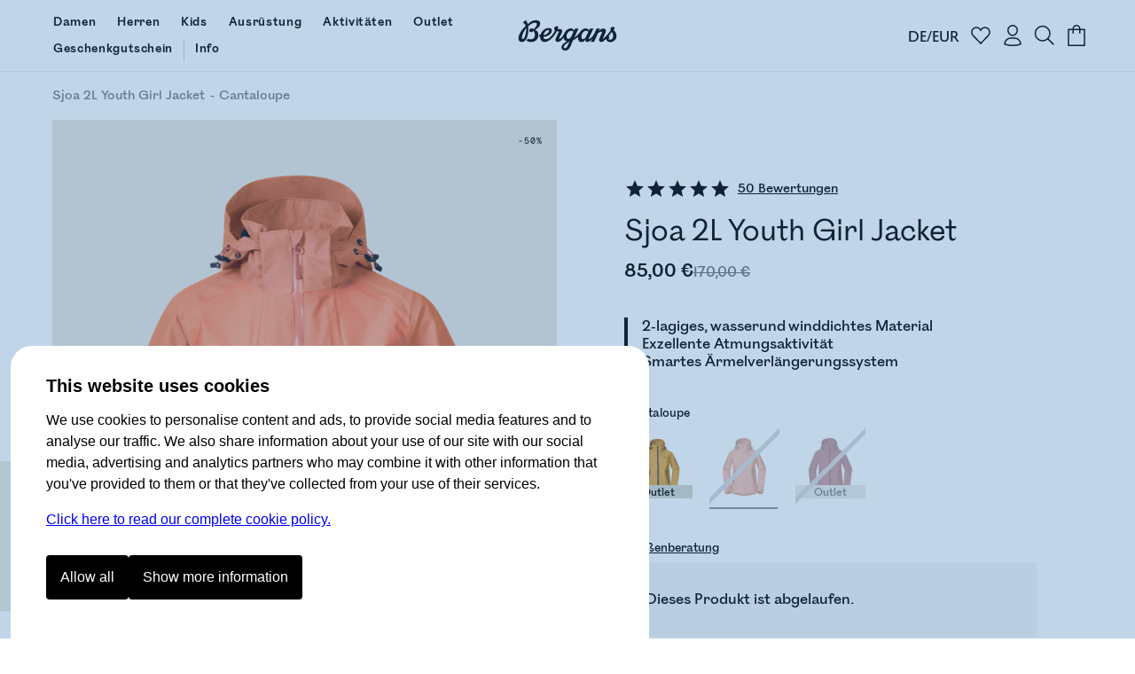

--- FILE ---
content_type: text/html
request_url: https://www.bergans.com/de/p/7943-sjoa-2l-youth-girl-jacket/14189
body_size: 30252
content:
<!DOCTYPE html><html lang="de" class="nav-visible" data-astro-cid-s6tr6vzr> <head><meta charset="utf-8"><title>Sjoa 2L Youth Girl Jacket | Bergans</title><script>
            const phf = 'sessionStorage' in window ? window.sessionStorage.getItem('ph-features') : '';
            if (phf) {
                try {
                    for (let [name, value] of Object.entries(JSON.parse(phf))) {
                        document.documentElement.setAttribute(`ph-${name}`, value);
                    }
                } catch (ex) {}
            }
        </script><meta name="theme-color" content="#0076c0"><meta name="mobile-web-app-capable" content="yes"><meta name="apple-mobile-web-app-status-bar-style" content="black-translucent"><meta name="viewport" content="width=device-width,initial-scale=1,shrink-to-fit=no"><link rel="icon" href="/de/~/favicon.BgSVY19F.png" type="image/png"><meta name="robots" content="noindex" class="astro-s6tr6vzr"><meta name="description" content="Funktionelle Jacke aus wasser- und winddichtem Material mit exzellenter Atmungsaktivität und smartem Ärmelverlängerungssystem." class="astro-s6tr6vzr"><meta property="og:title" content="Sjoa 2L Youth Girl Jacket - Bergans" class="astro-s6tr6vzr"><meta property="og:image" content="https://www.bergans.com/images2?url=https%3A%2F%2Fasset.productmarketingcloud.com%2Fapi%2Fassetstorage%2F610_908faab0-0e85-4142-bc83-a0db6c268afa&size=64&aspect=1%3A1&gx=50&gy=0" class="astro-s6tr6vzr"><meta property="og:description" content="Funktionelle Jacke aus wasser- und winddichtem Material mit exzellenter Atmungsaktivität und smartem Ärmelverlängerungssystem." class="astro-s6tr6vzr"><!-- Google Tag Manager --><script>(function(){const gtm_id = "GTM-KC3B6VGT";
const init = [{"ecommerce":null},{"event":"view_item","ecommerce":{"currency":"EUR","culture":"de-DE","value":8500,"items":[{"item_id":"7943-14189","item_name":"Sjoa 2L Youth Girl Jacket","item_variant":"Cantaloupe","sku":"227865","price":8500,"currency":"EUR"}]}}];

window.pending_dataLayer = init;
window.gtm_setConsentUpdate = function (cs) {
    window.gtm_setConsent = cs;
    if (window.consent && window.consent.f) {
        cs(window.consent);
    }
    return true;
};

var w = window,
    d = document,
    s = 'script',
    l = 'dataLayer';
w[l] = w[l] || [];
w[l].push({ 'gtm.start': new Date().getTime(), event: 'gtm.js' });
var f = d.getElementsByTagName(s)[0],
    j = d.createElement(s),
    dl = l != 'dataLayer' ? '&l=' + l : '';
j.async = true;
j.src = 'https://www.googletagmanager.com/gtm.js?id=' + gtm_id + dl;
f.parentNode.insertBefore(j, f);
})();</script> <!-- End Google Tag Manager --><script type="application/ld+json">{"@context":"https://schema.org/","@type":"Product","image":["https://www.bergans.com/images2?url=https%3A%2F%2Fasset.productmarketingcloud.com%2Fapi%2Fassetstorage%2F610_908faab0-0e85-4142-bc83-a0db6c268afa&size=64"],"sku":"7943-14189","gtin":"7031582278658","name":"Sjoa 2L Youth Girl Jacket","description":"Funktionelle Jacke aus wasser- und winddichtem Material mit exzellenter Atmungsaktivität und smartem Ärmelverlängerungssystem.","aggregateRating":{"@type":"AggregateRating","name":"Sjoa 2L Youth Girl Jacket","reviewCount":50,"ratingValue":4.8},"brand":{"@type":"Brand","name":"Bergans of Norway"},"offers":{"@type":"Offer","itemCondition":"https://schema.org/NewCondition","availability":"https://schema.org/OutOfStock","priceCurrency":"EUR","price":"85","hasMerchantReturnPolicy":{"@type":"MerchantReturnPolicy","applicableCountry":"DE","returnPolicyCategory":"https://schema.org/MerchantReturnFiniteReturnWindow","merchantReturnDays":14,"returnMethod":"https://schema.org/ReturnByMail","returnFees":"https://schema.org/FreeReturn"}}}</script><link rel="stylesheet" href="/de/~/_variant_.BEnG7PlM.css">
<link rel="stylesheet" href="/de/~/_variant_.DymNfUiQ.css">
<style>.brandedcomponent[data-astro-cid-z3qannfz]{display:grid;grid-template-columns:25% 1fr;gap:32px}@media (max-width: 1023px){.brandedcomponent[data-astro-cid-z3qannfz]{grid-template-columns:1fr;grid-template-rows:auto auto;gap:0px}}.brandedcomponent[data-astro-cid-z3qannfz]+.brandedcomponent[data-astro-cid-z3qannfz]{margin-top:32px}button.svelte-lluxfx:disabled,span.disabled.svelte-lluxfx{cursor:not-allowed;opacity:.5}.btn.svelte-lluxfx{--main-color:black;--secondary-color:white;--hover-main-color:#444;--hover-secondary-color:white}.blue.svelte-lluxfx{--main-color:var(--brand-color);--secondary-color:white}.white.svelte-lluxfx{--main-color:white;--secondary-color:black}.green.svelte-lluxfx{--main-color:#405342;--secondary-color:white}.button.svelte-lluxfx{display:inline-block;text-align:center;cursor:pointer;text-decoration:none;border-radius:4px;transition:all .2s;flex-basis:var(--fb, "1fr");padding:16px 48px;font-family:Mono,BrandMain,sans-serif;font-size:16px;width:auto;color:var(--secondary-color);background:var(--main-color);border:1px solid transparent;font-weight:700;flex-grow:1}@media (max-width: 1023px){.button.svelte-lluxfx{padding:10px 12px;font-size:14px}}.button.svelte-lluxfx:not(:disabled):hover{transition:all .1s;background:var(--hover-main-color, var(--secondary-color));color:var(--hover-secondary-color, var(--main-color))}.text.svelte-lluxfx{background:#fff;color:var(--main-color);font-family:Mono,BrandMain,sans-serif;font-weight:700;font-size:24px;text-decoration:none;padding-bottom:6px;margin-right:12px;--color2:var(--btn-color-2, rgba(0, 118, 192, 1));background:linear-gradient(to right,var(--color2),var(--color2)),linear-gradient(to right,var(--color2),var(--color2));background-size:100% 2px,0 2px;background-position:100% 100%,0 100%;background-repeat:no-repeat;transition:background-size .3s,transform .3s;display:inline-block}@media (max-width: 1023px){.text.svelte-lluxfx{font-size:16px;margin-right:0}}.text.svelte-lluxfx:not(:disabled):hover{background-size:0 2px,33% 2px;transform:translate(.2em)}.large.text.svelte-lluxfx{font-size:30px}.large.button.svelte-lluxfx{font-size:125%;padding:18px 48px}.small.text.svelte-lluxfx{font-size:19px}.small.button.svelte-lluxfx{font-size:80%;padding:10px 14px}.button.white.svelte-lluxfx{border-color:var(--secondary-color)}.button.white.svelte-lluxfx:hover{background:var(--main-color);color:var(--secondary-color);opacity:.8}.button.borderless.svelte-lluxfx{border-color:transparent}.text.borderless.svelte-lluxfx{background:none;padding-bottom:0}.text.borderless.svelte-lluxfx:hover{text-decoration:underline;transform:none}.button.green.svelte-lluxfx:hover,.button.blue.svelte-lluxfx:hover{background:var(--main-color);color:var(--secondary-color);filter:brightness(.9)}.button.black.svelte-lluxfx:hover{background-color:#262626;color:var(--secondary-color)}
</style>
<link rel="stylesheet" href="/de/~/done.C5cM9C-q.css">
<style>.close-circle[data-astro-cid-jzk23g5o]{position:absolute;right:24px;top:24px;border-radius:100%;display:flex;justify-content:center;align-items:center;width:48px;height:48px;border:1px solid #c9c9c9;padding:0;transition:all .2s ease-out}.close-circle[data-astro-cid-jzk23g5o]:hover{border-color:var(--brand-color)}.sizeguide[data-astro-cid-jzk23g5o]{padding:64px}@media (max-width: 1023px){.sizeguide[data-astro-cid-jzk23g5o]{padding:16px}}.close[data-astro-cid-jzk23g5o]{margin-top:24px;background-color:var(--brand-color);font-size:120%;font-weight:700;color:#fff;padding:24px 48px;text-align:center;border-radius:8px;width:100%}@media (max-width: 1023px){.close[data-astro-cid-jzk23g5o]{border-radius:4px}}
.bc.svelte-v8yjj9.svelte-v8yjj9.svelte-v8yjj9{line-height:1;font-size:14px;display:flex;align-items:center;gap:0;list-style:none;margin:0;padding:0;color:#555;white-space:nowrap;cursor:default;color:#000}@media (max-width: 1023px){.bc.svelte-v8yjj9.svelte-v8yjj9.svelte-v8yjj9{font-size:12px}}.bc.svelte-v8yjj9>li.svelte-v8yjj9.svelte-v8yjj9:before{content:" ";width:4px;height:4px;display:inline-block;background-color:var(--brand-color);margin:0 10px 2px 9px;padding:0;border-radius:100%}@media (max-width: 1023px){.bc.svelte-v8yjj9>li.svelte-v8yjj9.svelte-v8yjj9:before{width:4px;height:4px;margin:0 7px 2px 6px}}.bc.svelte-v8yjj9>li.svelte-v8yjj9.svelte-v8yjj9:first-child:before{display:none}.bc.svelte-v8yjj9>li.svelte-v8yjj9.svelte-v8yjj9{gap:0;list-style-position:outside;padding:0;margin:0}.bc.svelte-v8yjj9 a.svelte-v8yjj9.svelte-v8yjj9{color:inherit;text-decoration:none;cursor:inherit}.bc.svelte-v8yjj9>li:not(.sneaky) a.svelte-v8yjj9.svelte-v8yjj9:hover{color:var(--brand-color);text-decoration:underline;cursor:pointer}.bc.svelte-v8yjj9>li.sneaky.svelte-v8yjj9+li.svelte-v8yjj9:before{background-color:transparent;content:"-";margin:0 6px}li.sneaky.svelte-v8yjj9.svelte-v8yjj9.svelte-v8yjj9,.bc.svelte-v8yjj9 li.svelte-v8yjj9.svelte-v8yjj9:last-child{font-weight:400;color:#7c7c7c}.name.svelte-v8yjj9.svelte-v8yjj9.svelte-v8yjj9{white-space:nowrap}
</style>
<link rel="stylesheet" href="/de/~/_slug_.x4QUGo7a.css">
<link rel="stylesheet" href="/de/~/done.DIBGQWuj.css">
<link rel="stylesheet" href="/de/~/WXwXYwoXxkNR.css">
<style>label.svelte-xrztrt.svelte-xrztrt{display:block;margin-bottom:12px}.label.svelte-xrztrt.svelte-xrztrt{font-size:80%;display:flex;justify-content:space-between}input.svelte-xrztrt.svelte-xrztrt{display:block;border:0;width:100%;font-size:100%;padding:8px;margin:0;outline:none}.input.svelte-xrztrt.svelte-xrztrt{position:relative;border-bottom:3px solid black;display:flex;align-items:center}.input.svelte-xrztrt.svelte-xrztrt:has(input:focus){border-color:var(--brand-color)}.icons.svelte-xrztrt>.error.svelte-xrztrt path{fill:red}.error.svelte-xrztrt.svelte-xrztrt{color:red;height:20px;font-size:80%;font-style:italic}
</style>
<link rel="stylesheet" href="/de/~/B7lZ2Ia4VO78.css">
<style>.main.svelte-tzewfd.svelte-tzewfd{padding:2vw 6vw}.warning.svelte-tzewfd.svelte-tzewfd{background-color:#fef8dc;color:#000;line-height:125%;padding:16px}h2.svelte-tzewfd.svelte-tzewfd{margin:24px 0 8px}p.svelte-tzewfd.svelte-tzewfd{margin:0 0 18px;font-weight:700;font-size:14px}.item.svelte-tzewfd.svelte-tzewfd{border-bottom:1px solid #efefef;padding:12px;display:grid;width:100%;grid-template-columns:min-content 1fr min-content;gap:24px}.item.svelte-tzewfd .left.svelte-tzewfd,.item.svelte-tzewfd .right.svelte-tzewfd{display:flex;flex-direction:column;justify-content:space-between}.item.svelte-tzewfd .right.svelte-tzewfd{text-align:right}.item.svelte-tzewfd .size.svelte-tzewfd{margin-bottom:16px;font-size:80%;font-weight:700}.item.svelte-tzewfd>img.svelte-tzewfd{min-width:100px;height:100px}.item.oos.svelte-tzewfd img.svelte-tzewfd,.item.oos.svelte-tzewfd .title.svelte-tzewfd,.item.oos.svelte-tzewfd .size.svelte-tzewfd,.item.oos.svelte-tzewfd .price.svelte-tzewfd{opacity:.3}.qty.svelte-tzewfd>.dir[disabled].svelte-tzewfd{cursor:not-allowed;opacity:.3}.qty.svelte-tzewfd.svelte-tzewfd{display:inline-flex;align-items:center;border:1px solid #efefef}.qty.svelte-tzewfd>.dir.svelte-tzewfd{padding:6px 16px}.qty.svelte-tzewfd>.dir.svelte-tzewfd:not([disabled]):hover{background-color:#efefef}.qty.svelte-tzewfd div.svelte-tzewfd{width:3em;text-align:center}.total.svelte-tzewfd.svelte-tzewfd{font-weight:700;padding:12px;display:grid;grid-template-columns:1fr 1fr}.total.svelte-tzewfd .value.svelte-tzewfd{text-align:right}
.fancy.svelte-10lqt08{margin:0;padding:0}.fancy.svelte-10lqt08 em{font-family:var(--font-emphasis);font-style:normal}
.modal.svelte-1jy0dtk.svelte-1jy0dtk{display:flex;flex-direction:column;gap:12px;padding:32px;margin-top:64px;align-items:center}.markets.svelte-1jy0dtk.svelte-1jy0dtk{display:flex;justify-content:stretch;flex-direction:column;width:100%;max-width:420px;gap:16px}.markets.svelte-1jy0dtk>.svelte-1jy0dtk{cursor:pointer;text-decoration:none;color:#000;text-align:left;padding:16px;border:1px solid var(--BergansFog);border-radius:8px;width:100%}.markets.svelte-1jy0dtk span.svelte-1jy0dtk{margin-left:16px}
.items.svelte-19yvxa9.svelte-19yvxa9{padding:0 var(--default-side-padding)}.no-padding.svelte-19yvxa9 .items.svelte-19yvxa9{padding:0}.items.loading.svelte-19yvxa9.svelte-19yvxa9{opacity:.5}.items.svelte-19yvxa9.svelte-19yvxa9::-webkit-scrollbar{display:none}.navigation.svelte-19yvxa9.svelte-19yvxa9{padding:0 var(--default-side-padding);margin:24px 0;display:flex;gap:24px;font-size:130%}.navigation.svelte-19yvxa9 .selected.svelte-19yvxa9{border-bottom:2px solid var(--brand-color)}.hit.svelte-19yvxa9.svelte-19yvxa9{scroll-snap-align:start;flex-basis:100%}.endcard-content.svelte-19yvxa9.svelte-19yvxa9{background-color:var(--bg-color, transparent);aspect-ratio:4 / 5;padding:1rem;display:flex;flex-direction:column;justify-content:center;line-height:1.1}.endcard-content.svelte-19yvxa9 em{font-family:var(--font-emphasis);font-style:normal}.endcard-content.svelte-19yvxa9 h1,.endcard-content.svelte-19yvxa9 h2,.endcard-content.svelte-19yvxa9 h3,.endcard-content.svelte-19yvxa9 h4,.endcard-content.svelte-19yvxa9 h5,.endcard-content.svelte-19yvxa9 h6{margin:0}.endcard.svelte-19yvxa9 a.svelte-19yvxa9{color:inherit;text-decoration:none}@media (min-width: 1024px){.items.svelte-19yvxa9.svelte-19yvxa9:not(.desktopCarousel){display:grid;grid-template-columns:1fr 1fr 1fr;gap:48px}.small-products.svelte-19yvxa9 .items.svelte-19yvxa9:not(.desktopCarousel){display:grid;grid-template-columns:1fr 1fr 1fr 1fr 1fr;gap:2vw}.items.desktopCarousel.svelte-19yvxa9.svelte-19yvxa9{position:relative;overflow-x:auto;scrollbar-width:none;scroll-snap-type:x mandatory;display:flex;justify-content:stretch;align-items:stretch;gap:2vw;scroll-padding:var(--default-side-padding);--hits:3}.items.desktopCarousel.svelte-19yvxa9 .hit.svelte-19yvxa9{max-width:25vw;min-width:25vw}}@media (min-width: 2048px){.items.svelte-19yvxa9.svelte-19yvxa9:not(.desktopCarousel){grid-template-columns:1fr 1fr 1fr 1fr}.items.desktopCarousel.svelte-19yvxa9 .hit.svelte-19yvxa9{min-width:20vw}}@media (max-width: 1023px){.items.svelte-19yvxa9.svelte-19yvxa9:not(.mobileCarousel){display:grid;grid-template-columns:1fr 1fr;gap:8px}.items.mobileCarousel.svelte-19yvxa9.svelte-19yvxa9{position:relative;overflow-x:auto;scrollbar-width:none;scroll-snap-type:x mandatory;display:flex;justify-content:stretch;align-items:stretch;gap:2vw;scroll-padding:var(--default-side-padding)}.items.mobileCarousel.svelte-19yvxa9 .hit.svelte-19yvxa9{min-width:60vw}}
.cnr.svelte-frrh2{display:none;background:var(--brand-color);color:#fff;font-weight:700;justify-content:center;align-items:center;cursor:pointer;transition:height .4s ease-out;height:48px}.cnr.visible.svelte-frrh2{display:flex}.count.svelte-frrh2{background:#fff3;border-radius:100%;width:32px;height:32px;display:flex;justify-content:center;align-items:center;margin-right:8px}
.login.svelte-16ii27s.svelte-16ii27s{margin-top:32px}@media (max-width: 1023px){.login.svelte-16ii27s.svelte-16ii27s{margin-top:16px}}label.svelte-16ii27s.svelte-16ii27s{display:block;font-size:14px}.error.svelte-16ii27s.svelte-16ii27s{background:#ff000021;padding:8px 12px;display:block;border-radius:4px;margin-bottom:16px;border:1px solid #ffc1c1;font-style:italic}input.svelte-16ii27s.svelte-16ii27s{width:100%;padding:8px 0;outline:none;border:0;border-bottom:2px solid #000;margin:8px 0;font-size:32px;border-radius:0}@media (max-width: 1023px){input.svelte-16ii27s.svelte-16ii27s{font-size:20px}}input.svelte-16ii27s.svelte-16ii27s:focus{border-bottom-color:green}#otp.svelte-16ii27s.svelte-16ii27s{text-align:center;letter-spacing:20px;font-size:40px}@media (max-width: 1023px){#otp.svelte-16ii27s.svelte-16ii27s{font-size:32px}}.result.svelte-16ii27s.svelte-16ii27s{display:grid;margin-top:8px}.unregistered.svelte-16ii27s.svelte-16ii27s,.sent_code.svelte-16ii27s.svelte-16ii27s{font-size:27px;font-family:var(--font-emphasis);margin-bottom:56px;color:var(--brand-color)}@media (max-width: 1023px){.unregistered.svelte-16ii27s.svelte-16ii27s,.sent_code.svelte-16ii27s.svelte-16ii27s{font-size:20px;margin:12px 0 32px}}.sent_code.svelte-16ii27s.svelte-16ii27s{margin:0 0 40px;border-top:2px solid var(--brand-color);border-bottom:2px solid var(--brand-color);padding:24px 0}.buttons.svelte-16ii27s.svelte-16ii27s{display:grid;grid-template-columns:25% 1fr;gap:8px;margin-top:8px}.button.svelte-16ii27s.svelte-16ii27s{background:var(--brand-color);border:1px solid var(--brand-color);color:#fff;padding:24px;text-align:center;border-radius:4px;font-size:20px;font-weight:700;text-decoration:none}@media (max-width: 1023px){.button.svelte-16ii27s.svelte-16ii27s{padding:16px;font-size:16px}}.cancel.svelte-16ii27s.svelte-16ii27s{border:1px solid var(--brand-color);background-color:#fff;color:var(--brand-color)}.button[disabled].svelte-16ii27s.svelte-16ii27s{opacity:.5}.checkout.svelte-16ii27s.svelte-16ii27s{background:#f9f9f9;background:color-mix(in oklab,white 80%,var(--brand-color));padding:20px;border-radius:8px;margin-top:0}@media (max-width: 1023px){.checkout.svelte-16ii27s.svelte-16ii27s{padding:16px 12px 12px}}.checkout.svelte-16ii27s .buttons.svelte-16ii27s{grid-template-columns:max-content 1fr}.checkout.svelte-16ii27s .button.svelte-16ii27s{font-size:16px;padding:12px 40px;width:fit-content}.checkout.svelte-16ii27s input.svelte-16ii27s{font-size:16px;padding:16px}@media (max-width: 1023px){.checkout.svelte-16ii27s input.svelte-16ii27s{padding:12px}}.checkout.svelte-16ii27s .sent_code.svelte-16ii27s,.checkout.svelte-16ii27s .unregistered.svelte-16ii27s{margin:0;border:none;padding:8px 0 20px;font-size:16px;font-family:var(--font-main);font-weight:700;color:#000}.checkout.svelte-16ii27s #otp.svelte-16ii27s{font-size:20px}@media (hover: hover){.button.svelte-16ii27s.svelte-16ii27s:hover{background:var(--brand-color-darker);border-color:var(--brand-color-darker)}.cancel.svelte-16ii27s.svelte-16ii27s:hover{background:#f9f9f9}}
</style>
<link rel="stylesheet" href="/de/~/D0hxW8Z64TIi.css">
<link rel="stylesheet" href="/de/~/DFqDaLUGFn-5.css">
<link rel="stylesheet" href="/de/~/CywPv_yHFrss.css">
<style>button.svelte-lluxfx:disabled,span.disabled.svelte-lluxfx{cursor:not-allowed;opacity:.5}.btn.svelte-lluxfx{--main-color:black;--secondary-color:white;--hover-main-color:#444;--hover-secondary-color:white}.blue.svelte-lluxfx{--main-color:var(--brand-color);--secondary-color:white}.white.svelte-lluxfx{--main-color:white;--secondary-color:black}.green.svelte-lluxfx{--main-color:#405342;--secondary-color:white}.button.svelte-lluxfx{display:inline-block;text-align:center;cursor:pointer;text-decoration:none;border-radius:4px;transition:all .2s;flex-basis:var(--fb, "1fr");padding:16px 48px;font-family:Mono,BrandMain,sans-serif;font-size:16px;width:auto;color:var(--secondary-color);background:var(--main-color);border:1px solid transparent;font-weight:700;flex-grow:1}@media (max-width: 1023px){.button.svelte-lluxfx{padding:10px 12px;font-size:14px}}.button.svelte-lluxfx:not(:disabled):hover{transition:all .1s;background:var(--hover-main-color, var(--secondary-color));color:var(--hover-secondary-color, var(--main-color))}.text.svelte-lluxfx{background:#fff;color:var(--main-color);font-family:Mono,BrandMain,sans-serif;font-weight:700;font-size:24px;text-decoration:none;padding-bottom:6px;margin-right:12px;--color2:var(--btn-color-2, rgba(0, 118, 192, 1));background:linear-gradient(to right,var(--color2),var(--color2)),linear-gradient(to right,var(--color2),var(--color2));background-size:100% 2px,0 2px;background-position:100% 100%,0 100%;background-repeat:no-repeat;transition:background-size .3s,transform .3s;display:inline-block}@media (max-width: 1023px){.text.svelte-lluxfx{font-size:16px;margin-right:0}}.text.svelte-lluxfx:not(:disabled):hover{background-size:0 2px,33% 2px;transform:translate(.2em)}.large.text.svelte-lluxfx{font-size:30px}.large.button.svelte-lluxfx{font-size:125%;padding:18px 48px}.small.text.svelte-lluxfx{font-size:19px}.small.button.svelte-lluxfx{font-size:80%;padding:10px 14px}.button.white.svelte-lluxfx{border-color:var(--secondary-color)}.button.white.svelte-lluxfx:hover{background:var(--main-color);color:var(--secondary-color);opacity:.8}.button.borderless.svelte-lluxfx{border-color:transparent}.text.borderless.svelte-lluxfx{background:none;padding-bottom:0}.text.borderless.svelte-lluxfx:hover{text-decoration:underline;transform:none}.button.green.svelte-lluxfx:hover,.button.blue.svelte-lluxfx:hover{background:var(--main-color);color:var(--secondary-color);filter:brightness(.9)}.button.black.svelte-lluxfx:hover{background-color:#262626;color:var(--secondary-color)}
</style>
<link rel="stylesheet" href="/de/~/ym7fVapcaaQ5.css"><script type="module" src="/de/~/BKBeuYhgVYg6.js"></script></head><body data-astro-cid-s6tr6vzr>   <a href="#content" id="jtc" data-astro-cid-s6tr6vzr>
Jump to content
</a> <style is:global>
    #brgn-ckbar.on {
        display: block !important;
    }

    #brgn-ckbar.on > .overlay:after {
        display: block;
        content: ' ';
        z-index: 150000;
        position: fixed;
        top: 0;
        bottom: 0;
        left: 0;
        right: 0;
        background: rgba(50, 116, 180, 0.3);
    }

    #brgn-ckbar .buttons {
        display: flex;
        width: 100%;
        gap: 12px;
        padding: 12px 0 24px 0;
    }

    #brgn-ckbar .header {
        font-size: 20px;
        font-weight: bold;
        margin: 0 0 12px;
    }

    #brgn-ckbar button {
        padding: 16px 16px;
        border-radius: 4px;
        background: black;
        color: white;
        border: 0;
        cursor: pointer;
        font-size: 16px;
        font-weight: normal;
        text-align: center;
    }

    #brgn-ckbar-some {
        display: none;
    }
    #brgn-ckbar.extended #brgn-ckbar-some {
        display: block;
    }

    #brgn-ckbar-extend {
        display: block;
    }
    #brgn-ckbar.extended #brgn-ckbar-extend {
        display: none;
    }

    #brgn-ckbar .extended {
        display: none;
        flex-ccrection: column;
        border-bottom: 1px solid #000;
    }
    #brgn-ckbar.extended .extended {
        display: block;
        margin-top: 16px;
    }
    #brgn-ckbar .extended > * {
        border-top: 1px solid #000;
        margin: 10px 0;
    }
    #brgn-ckbar .extended label {
        font-weight: bold;
        display: block;
        padding: 12px 0;
        cursor: pointer;
    }

    #brgn-ckbar p {
        margin: 0 0 16px;
    }
    #brgn-ckbar > .dialog {
        font-family: Helvetica, 'sans-serif';
        display: block !important;
        z-index: 150001;
        position: fixed;
        right: 0;
        bottom: 0;
        left: 0;
        background: white;
        width: calc(100% - 24px);
        max-height: 100%;
        max-width: 720px;
        padding: 30px 40px 20px;
        margin: auto auto 0;
        /* border: 0 solid black;
        border-width: 3px 3px 0; */
        overflow-y: auto;
        font-size: 16px;
        line-height: 1.5;
        border-radius: 24px;
        border-bottom-left-radius: 0;
        border-bottom-right-radius: 0;
        margin: 12px 12px 0 12px;
    }

    @media (max-width: 720px) {
        #brgn-ckbar > .dialog {
            border-width: 3px 0 0;
            padding: 30px 30px 0px;
        }
        #brgn-ckbar .buttons {
            flex-direction: column;
        }
    }
</style><div style="display:none" class="message-container off" id="brgn-ckbar"> <div class="overlay"></div> <div class="dialog"> <div class="info"> <div class="header">This website uses cookies</div> <p>
We use cookies to personalise content and ads, to provide social media features and to analyse our
                traffic. We also share information about your use of our site with our social media, advertising and
                analytics partners who may combine it with other information that you've provided to them or that
                they've collected from your use of their services.
</p> <p> <a href="/de/page/consent">Click here to read our complete cookie policy.</a> </p> </div> <div class="extended" id="brgn-ckbar-extended"> <div> <label><input id="cc-f" type="checkbox" checked disabled> Functional</label> <p>
We use some cookies to keep the site working, these include your shopping cart and login
                    information.
</p> </div> <div> <label><input id="cc-p" type="checkbox" data-cc="p"> Preferences</label> <p>
Preference cookies enable a website to remember information that changes the way the website behaves
                    or looks, like your preferred language or the region that you are in.
</p> </div> <div> <label><input id="cc-s" type="checkbox" data-cc="s"> Statistics</label> <p>
Statistic cookies help website owners to understand how visitors interact with websites by
                    collecting and reporting information anonymously.
</p> </div> <div> <label><input id="cc-m" type="checkbox" data-cc="m"> Marketing</label> <p>
Marketing cookies are used to track visitors across websites. The intention is to display ads that
                    are relevant and engaging for the individual user and thereby more valuable for publishers and third
                    party advertisers.
</p> </div> </div> <div class="buttons"> <button class="sp_choice_type_SAVE_AND_EXIT" id="brgn-ckbar-all">Allow all</button> <button id="brgn-ckbar-extend">Show more information</button> <button id="brgn-ckbar-some">Allow selected</button> </div> </div> </div> <script>(function(){const hidden = undefined;

    !(function () {
        const di = document.getElementById('brgn-ckbar');
        const version = '2'; // change this to force renewed consent

        const settingNames = [];
        let settings = {};
        const pickers = {};
        window.consent = Object.assign({ version }, settings);
        const cookie = document.cookie
            .split('; ')
            .filter((c) => c.startsWith('cc='))
            .map((c) => c.split('=', 2)[1])[0];

        let isSet = !!cookie;
        if (isSet) {
            const [currentVersion, allowlist] = cookie.split(':', 2);
            let parsed = {};
            if (currentVersion === version) {
                parsed = Object.fromEntries(Array.from(allowlist).map((v) => [v, true]));
            } else {
                isSet = false;
            }
            settings = parsed;
            window.consent = Object.assign({ f: true, version }, settings);
        }

        const checkboxes = Array.from(di.querySelectorAll('input[data-cc]'));
        for (const cb of checkboxes) {
            const type = cb.getAttribute('data-cc');
            pickers[type] = cb;
            settingNames.push(type);
            cb.addEventListener('change', () => {
                settings[type] = cb.checked;
            });
            cb.checked = !!(settings[type] ?? true);
            settings[type] = cb.checked;
        }

        function setSelection() {
            settings.f = true;
            const needsReload = Object.keys(settings).find((k) => window.consent[k] && !settings[k]);
            window.consent = Object.assign({ version }, settings);
            const consents = Object.keys(settings).filter((k) => settings[k]);
            document.cookie = `cc=${version}:${consents.join('')}; SameSite=Strict; Max-Age=1704085200; Path=/`;
            if (typeof navigator !== 'undefined' && navigator.sendBeacon) {
                const area = location.pathname.split('/')[1];
                navigator.sendBeacon(`/${area}/api/utils.consent`, JSON.stringify([settings]));
            }
            window.dispatchEvent(new Event('consent-update'));
            if (needsReload) {
                location.reload();
                return;
            }
            if (window.gtm_setConsent) {
                window.gtm_setConsent(settings);
            }
            window.hideConsentDialog();
        }

        document.getElementById('brgn-ckbar-extend').addEventListener('click', function () {
            di.classList.add('extended');
        });

        document.getElementById('brgn-ckbar-some').addEventListener('click', function () {
            setSelection();
        });

        document.getElementById('brgn-ckbar-all').addEventListener('click', function () {
            for (const setting of settingNames) {
                settings[setting] = true;
                pickers[setting].checked = true;
            }
            settings.f = true;
            setSelection();
        });

        window.showConsentDialog = () => {
            di.classList.remove('extended');
            di.classList.remove('off');
            di.classList.add('on');
        };

        window.hideConsentDialog = () => {
            di.classList.add('off');
            di.classList.remove('on');
        };

        if (isSet || location.search.includes('_storyblok')) {
            document.cookie = 'cc=' + cookie + '; SameSite=Strict; Max-Age=1704085200; Path=/';
            window.dispatchEvent(new Event('consent-update'));
            if (window.gtm_setConsent) {
                window.gtm_setConsent(settings);
            }
        } else if (hidden !== true) {
            window.showConsentDialog();
        }
    })();
})();</script> <div id="abovenav" data-astro-cid-s6tr6vzr>  </div><div id="portal-root" data-astro-cid-s6tr6vzr></div> <header id="mainnav" data-astro-cid-s6tr6vzr> <div class="top" data-astro-cid-s6tr6vzr> <a class="logo" href="/de" data-astro-cid-s6tr6vzr> <img height="40" width="112" src="/de/~/Logo._Ui7cIy1.svg" title="Bergans of Norway" data-astro-cid-s6tr6vzr> </a>  <nav data-astro-cid-xbptaq2q> <a href="/de/damen" data-drawer="cat-374934107" data-astro-cid-xbptaq2q class="link"><span class="text" data-astro-cid-xbptaq2q>Damen</span> <span class="bar" data-astro-cid-xbptaq2q></span> </a> <a href="/de/herren" data-drawer="cat-374995171" data-astro-cid-xbptaq2q class="link"><span class="text" data-astro-cid-xbptaq2q>Herren</span> <span class="bar" data-astro-cid-xbptaq2q></span> </a> <a href="/de/kids" data-drawer="cat-375005076" data-astro-cid-xbptaq2q class="link"><span class="text" data-astro-cid-xbptaq2q>Kids</span> <span class="bar" data-astro-cid-xbptaq2q></span> </a> <a href="/de/ausruestung" data-drawer="cat-377087071" data-astro-cid-xbptaq2q class="link"><span class="text" data-astro-cid-xbptaq2q>Ausrüstung</span> <span class="bar" data-astro-cid-xbptaq2q></span> </a> <a href="/de/aktivitaeten/wandern" class="link" data-drawer="cat-106298069612922" data-astro-cid-xbptaq2q> <span class="text" data-astro-cid-xbptaq2q>Aktivitäten</span> <span class="bar" data-astro-cid-xbptaq2q></span> </a> <a href="/de/outlet" data-drawer="cat-375008057" data-astro-cid-xbptaq2q class="link"><span class="text" data-astro-cid-xbptaq2q>Outlet</span> <span class="bar" data-astro-cid-xbptaq2q></span> </a> <a href="/de/Geschenkgutschein" data-astro-cid-xbptaq2q class="link"><span class="text" data-astro-cid-xbptaq2q>Geschenkgutschein</span> <span class="bar" data-astro-cid-xbptaq2q></span> </a> <hr data-astro-cid-xbptaq2q><button data-drawer="cat-375593452" data-astro-cid-xbptaq2q class="link"><span class="text" data-astro-cid-xbptaq2q>Info</span> <span class="bar" data-astro-cid-xbptaq2q></span> </button>  </nav>  <div class="drawers drawers-left" data-astro-cid-hbpahyl7> <button class="search" title="Suche" data-drawer="search" onclick="
        (function () { var x = document.getElementById('autocomplete-query'); if (x) x.focus(); })()
        " data-astro-cid-hbpahyl7> <svg height="24" width="24" xmlns="http://www.w3.org/2000/svg"   viewBox="0 0 32 32"><g stroke-linecap="square" stroke-width="2" fill="none" stroke="currentColor" stroke-linejoin="miter" class="nc-icon-wrapper" stroke-miterlimit="10"><line x1="29" y1="29" x2="20.777" y2="20.777"></line> <circle cx="13" cy="13" r="11"></circle></g></svg> </button> <a class="my-pages" href="/de/my-pages" title="Mein Konto" data-astro-cid-hbpahyl7> <svg height="24" width="24" xmlns="http://www.w3.org/2000/svg"   viewBox="0 0 32 32"><g stroke-linecap="square" stroke-width="2" fill="none" stroke="currentColor" stroke-linejoin="miter" class="nc-icon-wrapper" stroke-miterlimit="10"><path d="M19,20h-6 c-4.971,0-9,4.029-9,9v0c0,0,4.5,2,12,2s12-2,12-2v0C28,24.029,23.971,20,19,20z"></path><path d="M9,8c0-3.866,3.134-7,7-7 s7,3.134,7,7s-3.134,8-7,8S9,11.866,9,8z"></path></g></svg> </a> </div> <div class="drawers drawers-right" data-astro-cid-hbpahyl7> <button class="market" data-drawer="markets" data-astro-cid-hbpahyl7> DE/EUR </button> <span class="favorites" data-astro-cid-hbpahyl7><astro-island uid="1t8zql" component-url="/de/~/CD1-UxguWTsg.js" component-export="default" renderer-url="/de/~/B9I_Mzr71xz6.js" props="{&quot;data-astro-cid-hbpahyl7&quot;:[0,true]}" ssr="" client="idle" opts="{&quot;name&quot;:&quot;FavoritesDrawerIcon&quot;,&quot;value&quot;:true}" await-children=""><a class="favorites svelte-1ivvuav" href="/de/my-pages/favorites" title="Favoriten"><div class="inner svelte-1ivvuav"> <!-- HTML_TAG_START --><svg height="24" width="24" xmlns="http://www.w3.org/2000/svg"   viewBox="0 0 32 32"><g stroke-linecap="square" stroke-width="2" fill="none" stroke="currentColor" stroke-linejoin="miter" class="nc-icon-wrapper" stroke-miterlimit="10"><path d="M27.548,16,16,28,4.452,16A7.107,7.107,0,1,1,16,8a7.107,7.107,0,1,1,11.548,8Z"></path></g></svg><!-- HTML_TAG_END --></div>  </a><!--astro:end--></astro-island></span> <a class="my-pages" href="/de/my-pages" title="Mein Konto" data-astro-cid-hbpahyl7> <svg height="24" width="24" xmlns="http://www.w3.org/2000/svg"   viewBox="0 0 32 32"><g stroke-linecap="square" stroke-width="2" fill="none" stroke="currentColor" stroke-linejoin="miter" class="nc-icon-wrapper" stroke-miterlimit="10"><path d="M19,20h-6 c-4.971,0-9,4.029-9,9v0c0,0,4.5,2,12,2s12-2,12-2v0C28,24.029,23.971,20,19,20z"></path><path d="M9,8c0-3.866,3.134-7,7-7 s7,3.134,7,7s-3.134,8-7,8S9,11.866,9,8z"></path></g></svg> </a> <button class="search" title="Suche" data-drawer="search" onclick="
        (function () { var x = document.getElementById('autocomplete-query'); if (x) x.focus(); })()
        " data-astro-cid-hbpahyl7> <svg height="24" width="24" xmlns="http://www.w3.org/2000/svg"   viewBox="0 0 32 32"><g stroke-linecap="square" stroke-width="2" fill="none" stroke="currentColor" stroke-linejoin="miter" class="nc-icon-wrapper" stroke-miterlimit="10"><line x1="29" y1="29" x2="20.777" y2="20.777"></line> <circle cx="13" cy="13" r="11"></circle></g></svg> </button> <astro-island uid="11bj7I" component-url="/de/~/BGhFKLgzB6FG.js" component-export="default" renderer-url="/de/~/B9I_Mzr71xz6.js" props="{&quot;data-astro-cid-hbpahyl7&quot;:[0,true]}" ssr="" client="idle" opts="{&quot;name&quot;:&quot;MinicartDrawerIcon&quot;,&quot;value&quot;:true}" await-children=""><button class="cart svelte-f5vjpc" title="Warenkorb" data-drawer="minicart"><div class="inner svelte-f5vjpc"> <!-- HTML_TAG_START --><svg height="24" width="24" xmlns="http://www.w3.org/2000/svg"   viewBox="0 0 32 32"><g stroke-linecap="square" stroke-width="2" fill="none" stroke="currentColor" stroke-linejoin="miter" class="nc-icon-wrapper" stroke-miterlimit="10"><polygon points="28,31 28,31 4,31 4,7 28,7 "></polygon> <path d="M11,12V6 c0-2.761,2.239-5,5-5h0c2.761,0,5,2.239,5,5v6"></path></g></svg><!-- HTML_TAG_END --></div>  </button><!--astro:end--></astro-island> <button class="mobilenav" title="Menu" data-drawer="mobilenav" data-astro-cid-hbpahyl7> <svg height="24" width="24" xmlns="http://www.w3.org/2000/svg"   viewBox="0 0 32 32"><g stroke-miterlimit="10" fill="none" stroke="currentColor" class="nc-icon-wrapper"><line stroke-width="2" stroke-linecap="square" x1="2" y1="16" x2="30" y2="16" stroke-linejoin="miter"></line> <line stroke-width="2" stroke-linecap="square" x1="2" y1="7" x2="30" y2="7" stroke-linejoin="miter"></line> <line stroke-width="2" stroke-linecap="square" x1="2" y1="25" x2="30" y2="25" stroke-linejoin="miter"></line></g></svg> </button> </div>   </div>  </header> <main id="content" data-astro-cid-s6tr6vzr> <style>astro-island,astro-slot,astro-static-slot{display:contents}</style><script>(()=>{var l=(s,i,o)=>{let r=async()=>{await(await s())()},t=typeof i.value=="object"?i.value:void 0,c={rootMargin:t==null?void 0:t.rootMargin},n=new IntersectionObserver(e=>{for(let a of e)if(a.isIntersecting){n.disconnect(),r();break}},c);for(let e of o.children)n.observe(e)};(self.Astro||(self.Astro={})).visible=l;window.dispatchEvent(new Event("astro:visible"));})();;(()=>{var A=Object.defineProperty;var g=(i,o,a)=>o in i?A(i,o,{enumerable:!0,configurable:!0,writable:!0,value:a}):i[o]=a;var l=(i,o,a)=>g(i,typeof o!="symbol"?o+"":o,a);{let i={0:t=>y(t),1:t=>a(t),2:t=>new RegExp(t),3:t=>new Date(t),4:t=>new Map(a(t)),5:t=>new Set(a(t)),6:t=>BigInt(t),7:t=>new URL(t),8:t=>new Uint8Array(t),9:t=>new Uint16Array(t),10:t=>new Uint32Array(t)},o=t=>{let[h,e]=t;return h in i?i[h](e):void 0},a=t=>t.map(o),y=t=>typeof t!="object"||t===null?t:Object.fromEntries(Object.entries(t).map(([h,e])=>[h,o(e)]));class f extends HTMLElement{constructor(){super(...arguments);l(this,"Component");l(this,"hydrator");l(this,"hydrate",async()=>{var b;if(!this.hydrator||!this.isConnected)return;let e=(b=this.parentElement)==null?void 0:b.closest("astro-island[ssr]");if(e){e.addEventListener("astro:hydrate",this.hydrate,{once:!0});return}let c=this.querySelectorAll("astro-slot"),n={},p=this.querySelectorAll("template[data-astro-template]");for(let r of p){let s=r.closest(this.tagName);s!=null&&s.isSameNode(this)&&(n[r.getAttribute("data-astro-template")||"default"]=r.innerHTML,r.remove())}for(let r of c){let s=r.closest(this.tagName);s!=null&&s.isSameNode(this)&&(n[r.getAttribute("name")||"default"]=r.innerHTML)}let u;try{u=this.hasAttribute("props")?y(JSON.parse(this.getAttribute("props"))):{}}catch(r){let s=this.getAttribute("component-url")||"<unknown>",v=this.getAttribute("component-export");throw v&&(s+=` (export ${v})`),console.error(`[hydrate] Error parsing props for component ${s}`,this.getAttribute("props"),r),r}let d,m=this.hydrator(this);d=performance.now(),await m(this.Component,u,n,{client:this.getAttribute("client")}),d&&this.setAttribute("client-render-time",(performance.now()-d).toString()),this.removeAttribute("ssr"),this.dispatchEvent(new CustomEvent("astro:hydrate"))});l(this,"unmount",()=>{this.isConnected||this.dispatchEvent(new CustomEvent("astro:unmount"))})}disconnectedCallback(){document.removeEventListener("astro:after-swap",this.unmount),document.addEventListener("astro:after-swap",this.unmount,{once:!0})}connectedCallback(){if(!this.hasAttribute("await-children")||document.readyState==="interactive"||document.readyState==="complete")this.childrenConnectedCallback();else{let e=()=>{document.removeEventListener("DOMContentLoaded",e),c.disconnect(),this.childrenConnectedCallback()},c=new MutationObserver(()=>{var n;((n=this.lastChild)==null?void 0:n.nodeType)===Node.COMMENT_NODE&&this.lastChild.nodeValue==="astro:end"&&(this.lastChild.remove(),e())});c.observe(this,{childList:!0}),document.addEventListener("DOMContentLoaded",e)}}async childrenConnectedCallback(){let e=this.getAttribute("before-hydration-url");e&&await import(e),this.start()}async start(){let e=JSON.parse(this.getAttribute("opts")),c=this.getAttribute("client");if(Astro[c]===void 0){window.addEventListener(`astro:${c}`,()=>this.start(),{once:!0});return}try{await Astro[c](async()=>{let n=this.getAttribute("renderer-url"),[p,{default:u}]=await Promise.all([import(this.getAttribute("component-url")),n?import(n):()=>()=>{}]),d=this.getAttribute("component-export")||"default";if(!d.includes("."))this.Component=p[d];else{this.Component=p;for(let m of d.split("."))this.Component=this.Component[m]}return this.hydrator=u,this.hydrate},e,this)}catch(n){console.error(`[astro-island] Error hydrating ${this.getAttribute("component-url")}`,n)}}attributeChangedCallback(){this.hydrate()}}l(f,"observedAttributes",["props"]),customElements.get("astro-island")||customElements.define("astro-island",f)}})();</script><script>(()=>{var i=t=>{let e=async()=>{await(await t())()};"requestIdleCallback"in window?window.requestIdleCallback(e):setTimeout(e,200)};(self.Astro||(self.Astro={})).idle=i;window.dispatchEvent(new Event("astro:idle"));})();</script><script>(()=>{var e=async t=>{await(await t())()};(self.Astro||(self.Astro={})).only=e;window.dispatchEvent(new Event("astro:only"));})();</script> <div data-astro-cid-i26b2s52> <div class="bc-wrapper" data-astro-cid-i26b2s52> <astro-island uid="o9hhO" component-url="/de/~/Bb3CwtpImAH1.js" component-export="default" renderer-url="/de/~/B9I_Mzr71xz6.js" props="{&quot;nodes&quot;:[1,[[0,{&quot;title&quot;:[0,&quot;Sjoa 2L Youth Girl Jacket&quot;],&quot;url&quot;:[0,&quot;/de/p/7943-sjoa-2l-youth-girl-jacket&quot;],&quot;sneaky&quot;:[0,true]}],[0,{&quot;title&quot;:[0,&quot;Cantaloupe&quot;]}]]]}" ssr="" client="visible" opts="{&quot;name&quot;:&quot;ClientBreadcrumb&quot;,&quot;value&quot;:true}" await-children=""><div class="breadcrumb"><astro-slot> <ol class="bc svelte-v8yjj9" itemscope itemtype="https://schema.org/BreadcrumbList"><li itemprop="itemListElement" itemscope itemtype="https://schema.org/ListItem" class="svelte-v8yjj9 sneaky"><a href="/de/p/7943-sjoa-2l-youth-girl-jacket" itemprop="item" class="svelte-v8yjj9"><span class="name svelte-v8yjj9" itemprop="name">Sjoa 2L Youth Girl Jacket</span> </a> <meta itemprop="position" content="1"> </li><li itemprop="itemListElement" itemscope itemtype="https://schema.org/ListItem" class="svelte-v8yjj9"><span class="name svelte-v8yjj9" itemprop="name">Cantaloupe</span> <meta itemprop="position" content="2"> </li>  </ol> </astro-slot></div><!--astro:end--></astro-island> </div> <div class="top" data-astro-cid-i26b2s52> <div class="left" data-astro-cid-i26b2s52> <div class="main-image" data-astro-cid-i26b2s52> <div id="main-image-slider" class="slider" data-astro-cid-6s66hbwb> <div class="slide main-image" data-astro-cid-6s66hbwb> <div class="image" data-astro-cid-6s66hbwb> <astro-island uid="sb9wE" component-url="/de/~/DD6Dl7Iys6ua.js" component-export="default" renderer-url="/de/~/B9I_Mzr71xz6.js" props="{&quot;url&quot;:[0,&quot;https://www.bergans.com/images2?url=https%3A%2F%2Fasset.productmarketingcloud.com%2Fapi%2Fassetstorage%2F610_908faab0-0e85-4142-bc83-a0db6c268afa&amp;size=2000&quot;]}" ssr="" client="idle" opts="{&quot;name&quot;:&quot;LightboxOnClick&quot;,&quot;value&quot;:true}" await-children=""><button class="img svelte-ea0w2q" tabindex="-1" title="Vollbild anzeigen"><div class="wrapper"><astro-slot><picture><source srcset="https://www.bergans.com/images2?url=https%3A%2F%2Fasset.productmarketingcloud.com%2Fapi%2Fassetstorage%2F610_908faab0-0e85-4142-bc83-a0db6c268afa&amp;size=64&amp;aspect=4%3A5 64w, https://www.bergans.com/images2?url=https%3A%2F%2Fasset.productmarketingcloud.com%2Fapi%2Fassetstorage%2F610_908faab0-0e85-4142-bc83-a0db6c268afa&amp;size=200&amp;aspect=4%3A5 200w, https://www.bergans.com/images2?url=https%3A%2F%2Fasset.productmarketingcloud.com%2Fapi%2Fassetstorage%2F610_908faab0-0e85-4142-bc83-a0db6c268afa&amp;size=400&amp;aspect=4%3A5 400w, https://www.bergans.com/images2?url=https%3A%2F%2Fasset.productmarketingcloud.com%2Fapi%2Fassetstorage%2F610_908faab0-0e85-4142-bc83-a0db6c268afa&amp;size=800&amp;aspect=4%3A5 800w, https://www.bergans.com/images2?url=https%3A%2F%2Fasset.productmarketingcloud.com%2Fapi%2Fassetstorage%2F610_908faab0-0e85-4142-bc83-a0db6c268afa&amp;size=1200&amp;aspect=4%3A5 1200w, https://www.bergans.com/images2?url=https%3A%2F%2Fasset.productmarketingcloud.com%2Fapi%2Fassetstorage%2F610_908faab0-0e85-4142-bc83-a0db6c268afa&amp;size=1600&amp;aspect=4%3A5 1600w, https://www.bergans.com/images2?url=https%3A%2F%2Fasset.productmarketingcloud.com%2Fapi%2Fassetstorage%2F610_908faab0-0e85-4142-bc83-a0db6c268afa&amp;size=2000&amp;aspect=4%3A5 2000w, https://www.bergans.com/images2?url=https%3A%2F%2Fasset.productmarketingcloud.com%2Fapi%2Fassetstorage%2F610_908faab0-0e85-4142-bc83-a0db6c268afa&amp;size=4000&amp;aspect=4%3A5 4000w" sizes="(min-width: 1024px) 50.00vw,
               100.00vw">  <img alt="" style="--mar:840/1050;--ar:840/1050;" class="global-asset-tgt  svelte-1oe5zq9" src="https://www.bergans.com/images2?url=https%3A%2F%2Fasset.productmarketingcloud.com%2Fapi%2Fassetstorage%2F610_908faab0-0e85-4142-bc83-a0db6c268afa&amp;size=64" loading="eager"> </picture></astro-slot></div></button> <!--astro:end--></astro-island> </div> <div class="badges" data-astro-cid-6s66hbwb> <div class="badges svelte-1ha1gnp pdpmainimage"><div class="top-left svelte-1ha1gnp"> </div> <div class="top-right svelte-1ha1gnp"> <div class="badge default badge-discount svelte-tq8okg" style=""><div class="left svelte-tq8okg"></div> <div class="center svelte-tq8okg"><span class="svelte-tq8okg">-50%</span></div> <div class="right svelte-tq8okg"></div> </div></div> <div class="bottom-left svelte-1ha1gnp"> <div class="badge default badge-archive svelte-tq8okg" style="--bg-color:#f1f0ec;--fg-color:#ffffff;--stroke-color:black"><div class="left svelte-tq8okg"></div> <div class="center svelte-tq8okg"><span class="svelte-tq8okg">ARCHIVE</span></div> <div class="right svelte-tq8okg"></div> </div></div> <div class="bottom-right svelte-1ha1gnp"> </div> <div class="bottom-bar svelte-1ha1gnp"> <div class="badge default badge-outofstock svelte-tq8okg" style=""><div class="left svelte-tq8okg"></div> <div class="center svelte-tq8okg"><span class="svelte-tq8okg">Nicht vorrätig</span></div> <div class="right svelte-tq8okg"></div> </div></div> </div> </div> </div>  </div>   </div> </div> <div class="details" data-astro-cid-i26b2s52> <div class="reviews-section" data-astro-cid-i26b2s52> <button class="reviews" data-drawer="reviews" data-astro-cid-i26b2s52> <div class="stars svelte-g1yp9t"><div class="svelte-g1yp9t star  filled"> <!-- HTML_TAG_START --><svg xmlns="http://www.w3.org/2000/svg" width="24" height="24" viewBox="0 0 24 24">
    <g fill="none">
        <path class="star filled" d="M12 17.27L18.18 21l-1.64-7.03L22 9.24l-7.19-.61L12 2 9.19 8.63 2 9.24l5.46 4.73L5.82 21 12 17.27z" fill="currentColor"></path>
        <path class="star half" d="M22 9.24l-7.19-.62L12 2 9.19 8.63 2 9.24l5.46 4.73L5.82 21 12 17.27 18.18 21l-1.63-7.03L22 9.24zM12 15.4V6.1l1.71 4.04 4.38.38-3.32 2.88 1 4.28L12 15.4z" fill="currentColor"></path>
        <path class="star empty" d="M22 9.24l-7.19-.62L12 2 9.19 8.63 2 9.24l5.46 4.73L5.82 21 12 17.27 18.18 21l-1.63-7.03L22 9.24zM12 15.4l-3.76 2.27 1-4.28-3.32-2.88 4.38-.38L12 6.1l1.71 4.04 4.38.38-3.32 2.88 1 4.28L12 15.4z" fill="currentColor"></path>
    </g>
</svg>




<!-- HTML_TAG_END --> </div><div class="svelte-g1yp9t star  filled"> <!-- HTML_TAG_START --><svg xmlns="http://www.w3.org/2000/svg" width="24" height="24" viewBox="0 0 24 24">
    <g fill="none">
        <path class="star filled" d="M12 17.27L18.18 21l-1.64-7.03L22 9.24l-7.19-.61L12 2 9.19 8.63 2 9.24l5.46 4.73L5.82 21 12 17.27z" fill="currentColor"></path>
        <path class="star half" d="M22 9.24l-7.19-.62L12 2 9.19 8.63 2 9.24l5.46 4.73L5.82 21 12 17.27 18.18 21l-1.63-7.03L22 9.24zM12 15.4V6.1l1.71 4.04 4.38.38-3.32 2.88 1 4.28L12 15.4z" fill="currentColor"></path>
        <path class="star empty" d="M22 9.24l-7.19-.62L12 2 9.19 8.63 2 9.24l5.46 4.73L5.82 21 12 17.27 18.18 21l-1.63-7.03L22 9.24zM12 15.4l-3.76 2.27 1-4.28-3.32-2.88 4.38-.38L12 6.1l1.71 4.04 4.38.38-3.32 2.88 1 4.28L12 15.4z" fill="currentColor"></path>
    </g>
</svg>




<!-- HTML_TAG_END --> </div><div class="svelte-g1yp9t star  filled"> <!-- HTML_TAG_START --><svg xmlns="http://www.w3.org/2000/svg" width="24" height="24" viewBox="0 0 24 24">
    <g fill="none">
        <path class="star filled" d="M12 17.27L18.18 21l-1.64-7.03L22 9.24l-7.19-.61L12 2 9.19 8.63 2 9.24l5.46 4.73L5.82 21 12 17.27z" fill="currentColor"></path>
        <path class="star half" d="M22 9.24l-7.19-.62L12 2 9.19 8.63 2 9.24l5.46 4.73L5.82 21 12 17.27 18.18 21l-1.63-7.03L22 9.24zM12 15.4V6.1l1.71 4.04 4.38.38-3.32 2.88 1 4.28L12 15.4z" fill="currentColor"></path>
        <path class="star empty" d="M22 9.24l-7.19-.62L12 2 9.19 8.63 2 9.24l5.46 4.73L5.82 21 12 17.27 18.18 21l-1.63-7.03L22 9.24zM12 15.4l-3.76 2.27 1-4.28-3.32-2.88 4.38-.38L12 6.1l1.71 4.04 4.38.38-3.32 2.88 1 4.28L12 15.4z" fill="currentColor"></path>
    </g>
</svg>




<!-- HTML_TAG_END --> </div><div class="svelte-g1yp9t star  filled"> <!-- HTML_TAG_START --><svg xmlns="http://www.w3.org/2000/svg" width="24" height="24" viewBox="0 0 24 24">
    <g fill="none">
        <path class="star filled" d="M12 17.27L18.18 21l-1.64-7.03L22 9.24l-7.19-.61L12 2 9.19 8.63 2 9.24l5.46 4.73L5.82 21 12 17.27z" fill="currentColor"></path>
        <path class="star half" d="M22 9.24l-7.19-.62L12 2 9.19 8.63 2 9.24l5.46 4.73L5.82 21 12 17.27 18.18 21l-1.63-7.03L22 9.24zM12 15.4V6.1l1.71 4.04 4.38.38-3.32 2.88 1 4.28L12 15.4z" fill="currentColor"></path>
        <path class="star empty" d="M22 9.24l-7.19-.62L12 2 9.19 8.63 2 9.24l5.46 4.73L5.82 21 12 17.27 18.18 21l-1.63-7.03L22 9.24zM12 15.4l-3.76 2.27 1-4.28-3.32-2.88 4.38-.38L12 6.1l1.71 4.04 4.38.38-3.32 2.88 1 4.28L12 15.4z" fill="currentColor"></path>
    </g>
</svg>




<!-- HTML_TAG_END --> </div><div class="svelte-g1yp9t star  filled"> <!-- HTML_TAG_START --><svg xmlns="http://www.w3.org/2000/svg" width="24" height="24" viewBox="0 0 24 24">
    <g fill="none">
        <path class="star filled" d="M12 17.27L18.18 21l-1.64-7.03L22 9.24l-7.19-.61L12 2 9.19 8.63 2 9.24l5.46 4.73L5.82 21 12 17.27z" fill="currentColor"></path>
        <path class="star half" d="M22 9.24l-7.19-.62L12 2 9.19 8.63 2 9.24l5.46 4.73L5.82 21 12 17.27 18.18 21l-1.63-7.03L22 9.24zM12 15.4V6.1l1.71 4.04 4.38.38-3.32 2.88 1 4.28L12 15.4z" fill="currentColor"></path>
        <path class="star empty" d="M22 9.24l-7.19-.62L12 2 9.19 8.63 2 9.24l5.46 4.73L5.82 21 12 17.27 18.18 21l-1.63-7.03L22 9.24zM12 15.4l-3.76 2.27 1-4.28-3.32-2.88 4.38-.38L12 6.1l1.71 4.04 4.38.38-3.32 2.88 1 4.28L12 15.4z" fill="currentColor"></path>
    </g>
</svg>




<!-- HTML_TAG_END --> </div> </div> <span class="reviews-count" data-astro-cid-i26b2s52> 50 <span class="reviews-count-txt" data-astro-cid-i26b2s52>&nbsp;Bewertungen</span> </span> </button> </div> <h1 class="name" data-astro-cid-i26b2s52>Sjoa 2L Youth Girl Jacket</h1> <div class="price" data-astro-cid-i26b2s52> <div class="current" data-astro-cid-i26b2s52>85,00 €</div> <div class="compare" data-astro-cid-i26b2s52>170,00 €</div> </div> <div class="usps" data-astro-cid-i26b2s52> <div class="usp" data-astro-cid-g2yy4q3e> <div data-astro-cid-g2yy4q3e>2-lagiges, wasserund winddichtes Material</div> <div data-astro-cid-g2yy4q3e>Exzellente Atmungsaktivität</div> <div data-astro-cid-g2yy4q3e>Smartes Ärmelverlängerungssystem</div> </div>  </div> <div class="family" data-astro-cid-i26b2s52> <div class="color-name" data-astro-cid-i26b2s52>Cantaloupe</div> <div class="family-links" data-astro-cid-i26b2s52> <div class="family" data-astro-cid-z3rf2zxv> <div class="family-item  " data-astro-cid-z3rf2zxv> <a class="item Jacket" href="/de/p/7943-sjoa-2l-youth-girl-jacket/21349" title="Light Golden Yellow" data-astro-cid-z3rf2zxv> <img loading="lazy" src="https://www.bergans.com/images2?url=https%3A%2F%2Fasset.productmarketingcloud.com%2Fapi%2Fassetstorage%2F610_afbd1a4f-7ed8-417d-9eff-e7782a4dc69c&size=200" alt="Light Golden Yellow" data-astro-cid-z3rf2zxv> <div class="outlet badge" data-astro-cid-z3rf2zxv>Outlet</div>  <div class="select" data-astro-cid-z3rf2zxv></div> </a> </div><div class="family-item oos active" data-astro-cid-z3rf2zxv> <a class="item Jacket" href="/de/p/7943-sjoa-2l-youth-girl-jacket/14189" title="Cantaloupe" data-astro-cid-z3rf2zxv> <img loading="lazy" src="https://www.bergans.com/images2?url=https%3A%2F%2Fasset.productmarketingcloud.com%2Fapi%2Fassetstorage%2F610_908faab0-0e85-4142-bc83-a0db6c268afa&size=200" alt="Cantaloupe" data-astro-cid-z3rf2zxv>  <div class="oos" data-astro-cid-z3rf2zxv></div> <div class="select" data-astro-cid-z3rf2zxv></div> </a> </div><div class="family-item oos " data-astro-cid-z3rf2zxv> <a class="item Jacket" href="/de/p/7943-sjoa-2l-youth-girl-jacket/21778" title="Rusty Dust" data-astro-cid-z3rf2zxv> <img loading="lazy" src="https://www.bergans.com/images2?url=https%3A%2F%2Fasset.productmarketingcloud.com%2Fapi%2Fassetstorage%2F610_25660004-2e5e-47ac-9255-7ec98a86364d&size=200" alt="Rusty Dust" data-astro-cid-z3rf2zxv> <div class="outlet badge" data-astro-cid-z3rf2zxv>Outlet</div> <div class="oos" data-astro-cid-z3rf2zxv></div> <div class="select" data-astro-cid-z3rf2zxv></div> </a> </div> </div>  </div> </div> <div class="purchase" data-astro-cid-i26b2s52> <div class="triggerbee" data-triggerbee-pdp="1" data-triggerbee-pdp-category-feedrules="1" data-triggerbee-pdp-category-feedrules-undefined="1" data-triggerbee-pdp-category-feedrules-exclude="1" data-triggerbee-pdp-category-productarchive="1" data-triggerbee-pdp-category-productarchive-undefined="1" data-triggerbee-pdp-badge-archive="1" data-triggerbee-pdp-badge-outofstock="1" data-triggerbee-pdp-badge-discount="1" data-triggerbee-pdp-nonoutlet="1" data-astro-cid-eukmu66w></div> <div id="fit-predictor" data-astro-cid-eukmu66w></div>  <div class="sizeguide-links" data-astro-cid-i26b2s52>  <button data-drawer="sizeguide" data-astro-cid-i26b2s52>Größenberatung</button> </div>   <div class="expired" data-astro-cid-6byb36zh> Dieses Produkt ist abgelaufen. </div>  </div> </div> </div> <div class="other-media" data-astro-cid-i26b2s52> <div class="pdp-media-wrapper show-all" data-astro-cid-nn4wafco> <div class="media top" id="pdp-more-media" data-astro-cid-nn4wafco>  </div> <astro-island uid="Z1I8Lvf" component-url="/de/~/BPsKdRffMaS5.js" component-export="default" renderer-url="/de/~/B9I_Mzr71xz6.js" props="{&quot;target&quot;:[0,&quot;pdp-more-media&quot;],&quot;data-astro-cid-nn4wafco&quot;:[0,true]}" ssr="" client="only" opts="{&quot;name&quot;:&quot;ScrollHelper&quot;,&quot;value&quot;:&quot;svelte&quot;}"></astro-island> </div>  </div> <div class="short-summary" data-astro-cid-i26b2s52>Funktionelle Jacke aus wasser- und winddichtem Material mit exzellenter Atmungsaktivität und smartem Ärmelverlängerungssystem.</div> <div class="scales" data-astro-cid-vofew4nk><div class="scale water" data-astro-cid-vofew4nk><div class="icon" data-astro-cid-vofew4nk><svg height="36" width="36"   viewBox="0 0 284 284" fill="none" xmlns="http://www.w3.org/2000/svg"> <g clip-path="url(#clip0_1_88)"> <path d="M152 208.1C151.9 208.1 151.8 208.1 151.7 208.1C127.4 206.1 111.1 198.5 105.3 167.1C104.9 164.9 106.4 162.7 108.6 162.3C110.8 161.9 113 163.4 113.4 165.6C118.3 192.3 130.4 198.1 152.4 199.9C154.7 200.1 156.3 202.1 156.2 204.3C155.9 206.5 154.1 208.1 152 208.1Z" fill="#201B17"/> <path d="M142.8 236.9C173.8 236.9 208.3 209.5 208.3 170.1C208.3 130.3 148.7 45.2 146.1 41.6C145.1 40.3 143.9 39.9 142.7 39.9C141.5 39.9 140.4 40.2 139.3 41.6C136.8 45.2 77.1 130.4 77.1 170.1C77.3 209.5 111.8 236.9 142.8 236.9ZM200.2 170.2C200.2 207.9 166.3 228.8 142.9 228.8C119.5 228.8 85.6 207.9 85.6 170.2C85.6 138.2 130.2 70.1 142.9 51.3C155.5 70 200.2 138.1 200.2 170.2Z" fill="black"/> </g> <defs> <clipPath id="clip0_1_88"> <rect width="283.5" height="283.5" fill="white"/> </clipPath> </defs> </svg> </div><div class="name" data-astro-cid-vofew4nk><div class="title" data-astro-cid-vofew4nk>Wasserdichtigkeit</div><div class="description" data-astro-cid-vofew4nk>Hält starken Regenschauern stand</div></div></div><div class="scale wind" data-astro-cid-vofew4nk><div class="icon" data-astro-cid-vofew4nk><svg height="36" width="36"   viewBox="0 0 284 284" fill="none" xmlns="http://www.w3.org/2000/svg"> <g clip-path="url(#clip0_1_167)"> <path d="M81.4 93.8C79.1 93.8 77.3 92 77.3 89.7C77.3 87.4 79.1 85.6 81.4 85.6H179.2C183 85.5 186.5 84 189.2 81.3C191.9 78.6 193.3 75 193.2 71.1C193.1 63.3 186.9 57.1 179.1 57H165.4C163.1 57 161.3 55.2 161.3 52.9C161.3 50.6 163.1 48.8 165.4 48.8H179.2C191.5 49 201.2 58.7 201.4 71C201.5 77 199.2 82.7 195 87C190.8 91.3 185.2 93.7 179.2 93.8H81.4Z" fill="#201B17"/> <path d="M218.6 182.7H204.8C202.5 182.7 200.7 180.9 200.7 178.6C200.7 176.3 202.5 174.5 204.8 174.5H218.6C226.5 174.5 232.9 168.1 232.9 160.2C232.9 152.3 226.5 145.9 218.6 145.9H37.3C35 145.9 33.2 144.1 33.2 141.8C33.2 139.5 35 137.7 37.3 137.7H218.6C231 137.7 241.1 147.8 241.1 160.2C241.1 172.6 231 182.7 218.6 182.7Z" fill="#201B17"/> <path d="M163.2 234.6H149.4C147.1 234.6 145.3 232.8 145.3 230.5C145.3 228.2 147.1 226.4 149.4 226.4H163.2C167 226.4 170.6 224.9 173.3 222.2C176 219.5 177.5 215.9 177.5 212.1C177.5 208.3 176 204.7 173.3 202C170.6 199.3 167 197.8 163.2 197.8H89C86.7 197.8 84.9 196 84.9 193.7C84.9 191.4 86.7 189.6 89 189.6H163C169.2 189.6 174.9 191.9 179.1 196.2C183.4 200.4 185.7 206.1 185.7 212.1C185.7 218.1 183.4 223.8 179.1 228C174.8 232.3 169.2 234.6 163.2 234.6Z" fill="#201B17"/> </g> <defs> <clipPath id="clip0_1_167"> <rect width="283.5" height="283.5" fill="white"/> </clipPath> </defs> </svg> </div><div class="name" data-astro-cid-vofew4nk><div class="title" data-astro-cid-vofew4nk>Winddicht</div><div class="description" data-astro-cid-vofew4nk>Vollständiger Windschutz</div></div></div><div class="scale breathability" data-astro-cid-vofew4nk><div class="icon" data-astro-cid-vofew4nk><svg height="36" width="36"   viewBox="0 0 284 284" fill="none" xmlns="http://www.w3.org/2000/svg"> <g clip-path="url(#clip0_0_91)"> <path d="M49.3 145.9H6.00002C3.70002 145.9 1.90002 144.1 1.90002 141.8C1.90002 139.5 3.70002 137.7 6.00002 137.7H49.3C51.6 137.7 53.4 139.5 53.4 141.8C53.5 144 51.6 145.9 49.3 145.9Z" fill="#201B17"/> <path d="M277.4 145.9H234.1C231.8 145.9 230 144.1 230 141.8C230 139.5 231.8 137.7 234.1 137.7H277.4C279.7 137.7 281.5 139.5 281.5 141.8C281.5 144 279.7 145.9 277.4 145.9Z" fill="#201B17"/> <path d="M168.9 70L156.6 52.6C156.6 52.6 156.6 52.6 156.6 52.5C156.6 52.5 156.6 52.5 156.5 52.4V52.3C156.4 52.2 156.3 52.1 156.2 52C155.9 51.7 155.7 51.4 155.4 51.2C155.2 51 154.9 51 154.6 50.9C154.4 50.8 154.2 50.7 154 50.7C153.6 50.6 153.2 50.6 152.8 50.7C152.7 50.7 152.6 50.7 152.5 50.7C152 50.8 151.6 51 151.1 51.3H151C151 51.3 150.9 51.3 150.9 51.4C150.9 51.4 150.9 51.5 150.8 51.5L133 63.2C131.1 64.4 130.6 67 131.8 68.9C132.6 70.1 133.9 70.7 135.2 70.7C136 70.7 136.8 70.5 137.5 70L145.9 64.5C145.8 83.9 142 93.6 138 103.8C133.8 114.4 129.5 125.4 129.5 147.1C129.5 168.8 133.8 179.7 138 190.4C142.1 200.8 145.9 210.6 145.9 230.7C145.9 233 147.7 234.8 150 234.8C152.3 234.8 154.1 233 154.1 230.7C154.1 209 149.8 198.1 145.6 187.4C141.5 177 137.7 167.3 137.7 147.2C137.7 127.1 141.6 117.3 145.6 106.9C149.8 96.3 154.1 85.3 154.1 63.6C154.1 63.4 154 63.3 154 63.1L162.2 74.7C163 75.8 164.3 76.4 165.6 76.4C166.4 76.4 167.2 76.2 168 75.6C169.8 74.4 170.2 71.8 168.9 70Z" fill="#201B17"/> <path d="M218.3 70L206 52.6C206 52.6 206 52.6 206 52.5C206 52.5 206 52.5 205.9 52.4V52.3C205.8 52.2 205.7 52.1 205.6 52C205.3 51.7 205.1 51.4 204.8 51.2C204.6 51 204.3 51 204 50.9C203.8 50.8 203.6 50.7 203.4 50.7C203 50.6 202.6 50.6 202.2 50.7C202.1 50.7 202 50.7 201.9 50.7C201.4 50.8 201 51 200.5 51.3H200.4C200.4 51.3 200.3 51.3 200.3 51.4C200.3 51.4 200.3 51.5 200.2 51.5L182.4 63.2C180.5 64.4 180 67 181.2 68.9C182 70.1 183.3 70.7 184.6 70.7C185.4 70.7 186.2 70.5 186.9 70L195.3 64.5C195.2 83.9 191.4 93.6 187.4 103.8C183.2 114.4 178.9 125.4 178.9 147.1C178.9 168.8 183.2 179.7 187.4 190.4C191.5 200.8 195.3 210.6 195.3 230.7C195.3 233 197.1 234.8 199.4 234.8C201.7 234.8 203.5 233 203.5 230.7C203.5 209 199.2 198.1 195 187.4C190.9 177 187.1 167.3 187.1 147.2C187.1 127.1 191 117.3 195 106.9C199.2 96.3 203.5 85.3 203.5 63.6C203.5 63.4 203.4 63.3 203.4 63.1L211.6 74.7C212.4 75.8 213.7 76.4 215 76.4C215.8 76.4 216.6 76.2 217.4 75.6C219.2 74.4 219.6 71.8 218.3 70Z" fill="#201B17"/> <path d="M120.2 70L107.9 52.6C107.9 52.6 107.9 52.6 107.9 52.5C107.9 52.5 107.9 52.5 107.8 52.4V52.3C107.7 52.2 107.6 52.1 107.5 52C107.2 51.7 107 51.4 106.7 51.2C106.5 51 106.2 51 105.9 50.9C105.7 50.8 105.5 50.7 105.3 50.7C104.9 50.6 104.5 50.6 104.1 50.7C104 50.7 103.9 50.7 103.8 50.7C103.3 50.8 102.9 51 102.4 51.3H102.3C102.3 51.3 102.2 51.3 102.2 51.4C102.2 51.4 102.2 51.5 102.1 51.5L84.3 63.2C82.4 64.4 81.9 67 83.1 68.9C83.9 70.1 85.2 70.7 86.5 70.7C87.3 70.7 88.1 70.5 88.8 70L97.2 64.5C97 84 93.3 93.7 89.2 103.8C85 114.4 80.7 125.4 80.7 147.1C80.7 168.8 85 179.7 89.2 190.4C93.3 200.8 97.1 210.6 97.1 230.7C97.1 233 98.9 234.8 101.2 234.8C103.5 234.8 105.3 233 105.3 230.7C105.3 209 101 198.1 96.8 187.4C92.8 177 89 167.2 89 147.1C89 127 92.9 117.2 96.9 106.8C101.1 96.2 105.4 85.2 105.4 63.5C105.4 63.3 105.3 63.2 105.3 63L113.5 74.6C114.3 75.7 115.6 76.3 116.9 76.3C117.7 76.3 118.5 76.1 119.3 75.5C121.1 74.4 121.5 71.8 120.2 70Z" fill="#201B17"/> </g> <defs> <clipPath id="clip0_0_91"> <rect width="283.5" height="283.5" fill="white"/> </clipPath> </defs> </svg> </div><div class="name" data-astro-cid-vofew4nk><div class="title" data-astro-cid-vofew4nk>Hohe Atmungsaktivität</div><div class="description" data-astro-cid-vofew4nk>Für moderate Aktivitäten</div></div></div></div>  <div class="description" data-astro-cid-uk5d6gby> <div class="overview" data-astro-cid-uk5d6gby> <h2 data-astro-cid-uk5d6gby>Übersicht</h2> <button class="reviews" data-drawer="reviews" data-astro-cid-uk5d6gby> <div class="stars svelte-g1yp9t"><div class="svelte-g1yp9t star  filled"> <!-- HTML_TAG_START --><svg xmlns="http://www.w3.org/2000/svg" width="24" height="24" viewBox="0 0 24 24">
    <g fill="none">
        <path class="star filled" d="M12 17.27L18.18 21l-1.64-7.03L22 9.24l-7.19-.61L12 2 9.19 8.63 2 9.24l5.46 4.73L5.82 21 12 17.27z" fill="currentColor"></path>
        <path class="star half" d="M22 9.24l-7.19-.62L12 2 9.19 8.63 2 9.24l5.46 4.73L5.82 21 12 17.27 18.18 21l-1.63-7.03L22 9.24zM12 15.4V6.1l1.71 4.04 4.38.38-3.32 2.88 1 4.28L12 15.4z" fill="currentColor"></path>
        <path class="star empty" d="M22 9.24l-7.19-.62L12 2 9.19 8.63 2 9.24l5.46 4.73L5.82 21 12 17.27 18.18 21l-1.63-7.03L22 9.24zM12 15.4l-3.76 2.27 1-4.28-3.32-2.88 4.38-.38L12 6.1l1.71 4.04 4.38.38-3.32 2.88 1 4.28L12 15.4z" fill="currentColor"></path>
    </g>
</svg>




<!-- HTML_TAG_END --> </div><div class="svelte-g1yp9t star  filled"> <!-- HTML_TAG_START --><svg xmlns="http://www.w3.org/2000/svg" width="24" height="24" viewBox="0 0 24 24">
    <g fill="none">
        <path class="star filled" d="M12 17.27L18.18 21l-1.64-7.03L22 9.24l-7.19-.61L12 2 9.19 8.63 2 9.24l5.46 4.73L5.82 21 12 17.27z" fill="currentColor"></path>
        <path class="star half" d="M22 9.24l-7.19-.62L12 2 9.19 8.63 2 9.24l5.46 4.73L5.82 21 12 17.27 18.18 21l-1.63-7.03L22 9.24zM12 15.4V6.1l1.71 4.04 4.38.38-3.32 2.88 1 4.28L12 15.4z" fill="currentColor"></path>
        <path class="star empty" d="M22 9.24l-7.19-.62L12 2 9.19 8.63 2 9.24l5.46 4.73L5.82 21 12 17.27 18.18 21l-1.63-7.03L22 9.24zM12 15.4l-3.76 2.27 1-4.28-3.32-2.88 4.38-.38L12 6.1l1.71 4.04 4.38.38-3.32 2.88 1 4.28L12 15.4z" fill="currentColor"></path>
    </g>
</svg>




<!-- HTML_TAG_END --> </div><div class="svelte-g1yp9t star  filled"> <!-- HTML_TAG_START --><svg xmlns="http://www.w3.org/2000/svg" width="24" height="24" viewBox="0 0 24 24">
    <g fill="none">
        <path class="star filled" d="M12 17.27L18.18 21l-1.64-7.03L22 9.24l-7.19-.61L12 2 9.19 8.63 2 9.24l5.46 4.73L5.82 21 12 17.27z" fill="currentColor"></path>
        <path class="star half" d="M22 9.24l-7.19-.62L12 2 9.19 8.63 2 9.24l5.46 4.73L5.82 21 12 17.27 18.18 21l-1.63-7.03L22 9.24zM12 15.4V6.1l1.71 4.04 4.38.38-3.32 2.88 1 4.28L12 15.4z" fill="currentColor"></path>
        <path class="star empty" d="M22 9.24l-7.19-.62L12 2 9.19 8.63 2 9.24l5.46 4.73L5.82 21 12 17.27 18.18 21l-1.63-7.03L22 9.24zM12 15.4l-3.76 2.27 1-4.28-3.32-2.88 4.38-.38L12 6.1l1.71 4.04 4.38.38-3.32 2.88 1 4.28L12 15.4z" fill="currentColor"></path>
    </g>
</svg>




<!-- HTML_TAG_END --> </div><div class="svelte-g1yp9t star  filled"> <!-- HTML_TAG_START --><svg xmlns="http://www.w3.org/2000/svg" width="24" height="24" viewBox="0 0 24 24">
    <g fill="none">
        <path class="star filled" d="M12 17.27L18.18 21l-1.64-7.03L22 9.24l-7.19-.61L12 2 9.19 8.63 2 9.24l5.46 4.73L5.82 21 12 17.27z" fill="currentColor"></path>
        <path class="star half" d="M22 9.24l-7.19-.62L12 2 9.19 8.63 2 9.24l5.46 4.73L5.82 21 12 17.27 18.18 21l-1.63-7.03L22 9.24zM12 15.4V6.1l1.71 4.04 4.38.38-3.32 2.88 1 4.28L12 15.4z" fill="currentColor"></path>
        <path class="star empty" d="M22 9.24l-7.19-.62L12 2 9.19 8.63 2 9.24l5.46 4.73L5.82 21 12 17.27 18.18 21l-1.63-7.03L22 9.24zM12 15.4l-3.76 2.27 1-4.28-3.32-2.88 4.38-.38L12 6.1l1.71 4.04 4.38.38-3.32 2.88 1 4.28L12 15.4z" fill="currentColor"></path>
    </g>
</svg>




<!-- HTML_TAG_END --> </div><div class="svelte-g1yp9t star  filled"> <!-- HTML_TAG_START --><svg xmlns="http://www.w3.org/2000/svg" width="24" height="24" viewBox="0 0 24 24">
    <g fill="none">
        <path class="star filled" d="M12 17.27L18.18 21l-1.64-7.03L22 9.24l-7.19-.61L12 2 9.19 8.63 2 9.24l5.46 4.73L5.82 21 12 17.27z" fill="currentColor"></path>
        <path class="star half" d="M22 9.24l-7.19-.62L12 2 9.19 8.63 2 9.24l5.46 4.73L5.82 21 12 17.27 18.18 21l-1.63-7.03L22 9.24zM12 15.4V6.1l1.71 4.04 4.38.38-3.32 2.88 1 4.28L12 15.4z" fill="currentColor"></path>
        <path class="star empty" d="M22 9.24l-7.19-.62L12 2 9.19 8.63 2 9.24l5.46 4.73L5.82 21 12 17.27 18.18 21l-1.63-7.03L22 9.24zM12 15.4l-3.76 2.27 1-4.28-3.32-2.88 4.38-.38L12 6.1l1.71 4.04 4.38.38-3.32 2.88 1 4.28L12 15.4z" fill="currentColor"></path>
    </g>
</svg>




<!-- HTML_TAG_END --> </div> </div> <span class="reviews-count" data-astro-cid-uk5d6gby> 50 <span class="reviews-count-txt" data-astro-cid-uk5d6gby>&nbsp;Bewertungen</span> </span> </button> </div> <div class="product-description " onclick="this.classList.add('expand')" data-astro-cid-uk5d6gby> <div data-astro-cid-uk5d6gby> <span class="text" data-astro-cid-uk5d6gby> Funktionelle Jacke aus 2-lagigem, wasser- und winddichtem Bergans Element Active® Material. Die Jacke verfügt über exzellente atmungsaktive Eigenschaften und eignet sich für moderate sowie intensive Aktivitäten bei rauen Wetterverhältnissen. Darüber hinaus überzeugt sie durch ihre smarte Grow-With-Me-Funktion, mit deren Hilfe sich die Ärmel und somit die Nutzdauer des Produkts für dich verlängern lassen. </span>  </div>  </div>  <astro-island uid="1GV3JK" component-url="/de/~/CX2mxGne2Fkq.js" component-export="default" renderer-url="/de/~/B9I_Mzr71xz6.js" props="{&quot;title&quot;:[0,&quot;Details&quot;],&quot;data-astro-cid-uk5d6gby&quot;:[0,true]}" ssr="" client="idle" opts="{&quot;name&quot;:&quot;Expando&quot;,&quot;value&quot;:true}" await-children=""><details itemprop="mainEntity" itemscope itemtype="https://schema.org/Question" class="svelte-129mme9">  <summary class="svelte-129mme9"><h2 itemprop="name" class="svelte-129mme9">Details</h2> <div class="header svelte-129mme9"></div> <div class="icon svelte-129mme9"> <!-- HTML_TAG_START --><svg height="24" width="24" xmlns="http://www.w3.org/2000/svg"   viewBox="0 0 32 32"><g stroke-linecap="square" stroke-width="2" fill="none" stroke="currentColor" stroke-linejoin="miter" class="nc-icon-wrapper" stroke-miterlimit="10"><line x1="16" y1="2" x2="16" y2="30"></line> <line x1="30" y1="16" x2="2" y2="16"></line></g></svg><!-- HTML_TAG_END --></div></summary> <div class="content svelte-129mme9" itemprop="acceptedAnswer" itemscope itemtype="https://schema.org/Answer"><div class="inner svelte-129mme9" itemprop="text"><astro-slot> <div class="info" data-astro-cid-uk5d6gby> <p data-astro-cid-uk5d6gby> <strong data-astro-cid-uk5d6gby>Größen: </strong> <span class="detailText" data-astro-cid-uk5d6gby> <span data-astro-cid-yeno34uv class="fancy">128–164</span> </span> </p> <p data-astro-cid-uk5d6gby> <strong data-astro-cid-uk5d6gby>Gewicht: </strong> <span class="detailText" data-astro-cid-uk5d6gby> <span data-astro-cid-yeno34uv class="fancy">505 g (Größe 152)</span> </span> </p> <p data-astro-cid-uk5d6gby> <strong data-astro-cid-uk5d6gby>Faser Inhalt: </strong> <span class="detailText" data-astro-cid-uk5d6gby> <span data-astro-cid-yeno34uv class="fancy">2-lagiges Bergans Element Active®: 100 % Polyamid (Nylon)</span> </span> </p> <p data-astro-cid-uk5d6gby> <strong data-astro-cid-uk5d6gby>Details zum Stoff: </strong> <span class="detailText" data-astro-cid-uk5d6gby> <span data-astro-cid-yeno34uv class="fancy">2-lagiges Bergans Element Active®. Wasserdicht (Wassersäule: mind. 10.000 mm), winddicht und atmungsaktiv. Mit Mesh gefüttert. Das Produkt enthält bluesign® APPROVED Stoffe und Trims, was einen verantwortungsvollen Umgang mit Chemikalien in der Produktion gewährleistet.</span> </span> </p> <hr data-astro-cid-uk5d6gby><p data-astro-cid-uk5d6gby> <strong data-astro-cid-uk5d6gby>Kapuze: </strong> <span class="detailText" data-astro-cid-uk5d6gby> <span data-astro-cid-yeno34uv class="fancy">Abnehm- und verstellbare Kapuze mit hohem Kragen.</span> </span> </p> <p data-astro-cid-uk5d6gby> <strong data-astro-cid-uk5d6gby>Taschen: </strong> <span class="detailText" data-astro-cid-uk5d6gby> <span data-astro-cid-yeno34uv class="fancy">Fronttaschen.</span> </span> </p> <p data-astro-cid-uk5d6gby> <strong data-astro-cid-uk5d6gby>Belüftung: </strong> <span class="detailText" data-astro-cid-uk5d6gby> <span data-astro-cid-yeno34uv class="fancy">Keine.</span> </span> </p> <p data-astro-cid-uk5d6gby> <strong data-astro-cid-uk5d6gby>Zusätzliche Funktionen: </strong> <span class="detailText" data-astro-cid-uk5d6gby> <span data-astro-cid-yeno34uv class="fancy">Vorgeformte Ellenbogenpartie für verbesserte Bewegungsfreiheit. Verstellbare Klettverschlüsse an den Handgelenken. Wasserabweisender Frontreißverschluss. Einhändig regulierbarer, elastischer Kordelzug am Saum. Verlängerte Rückenpartie. Reflektierende 3M™ Details.</span> </span> </p>  </div> </astro-slot></div></div> </details><!--astro:end--></astro-island> <astro-island uid="1NBQNA" component-url="/de/~/CX2mxGne2Fkq.js" component-export="default" renderer-url="/de/~/B9I_Mzr71xz6.js" props="{&quot;title&quot;:[0,&quot;Technologien&quot;],&quot;data-astro-cid-uk5d6gby&quot;:[0,true]}" ssr="" client="idle" opts="{&quot;name&quot;:&quot;Expando&quot;,&quot;value&quot;:true}" await-children=""><details itemprop="mainEntity" itemscope itemtype="https://schema.org/Question" class="svelte-129mme9">  <summary class="svelte-129mme9"><h2 itemprop="name" class="svelte-129mme9">Technologien</h2> <div class="header svelte-129mme9"><astro-slot name="header"><div data-astro-cid-uk5d6gby> <ol class="dots" data-astro-cid-oc4wc73h><li data-astro-cid-oc4wc73h>Bergans Element Active</li></ol> </div></astro-slot></div> <div class="icon svelte-129mme9"> <!-- HTML_TAG_START --><svg height="24" width="24" xmlns="http://www.w3.org/2000/svg"   viewBox="0 0 32 32"><g stroke-linecap="square" stroke-width="2" fill="none" stroke="currentColor" stroke-linejoin="miter" class="nc-icon-wrapper" stroke-miterlimit="10"><line x1="16" y1="2" x2="16" y2="30"></line> <line x1="30" y1="16" x2="2" y2="16"></line></g></svg><!-- HTML_TAG_END --></div></summary> <div class="content svelte-129mme9" itemprop="acceptedAnswer" itemscope itemtype="https://schema.org/Answer"><div class="inner svelte-129mme9" itemprop="text"><astro-slot>  <div data-astro-cid-uk5d6gby> <div class="brandedcomponent" data-astro-cid-z3qannfz> <div class="image" data-astro-cid-z3qannfz> <div class="asset d-original m-original" style="" data-astro-cid-wnxd3eum> <picture><source media="(min-width: 1024px)" srcset="https://www.bergans.com/images2?url=https%3A%2F%2Fa.storyblok.com%2Ff%2F220541%2F1200x1200%2Ff4a4c713bc%2Fbergans-element-active.jpg&amp;size=64 64w, https://www.bergans.com/images2?url=https%3A%2F%2Fa.storyblok.com%2Ff%2F220541%2F1200x1200%2Ff4a4c713bc%2Fbergans-element-active.jpg&amp;size=200 200w, https://www.bergans.com/images2?url=https%3A%2F%2Fa.storyblok.com%2Ff%2F220541%2F1200x1200%2Ff4a4c713bc%2Fbergans-element-active.jpg&amp;size=400 400w, https://www.bergans.com/images2?url=https%3A%2F%2Fa.storyblok.com%2Ff%2F220541%2F1200x1200%2Ff4a4c713bc%2Fbergans-element-active.jpg&amp;size=800 800w, https://www.bergans.com/images2?url=https%3A%2F%2Fa.storyblok.com%2Ff%2F220541%2F1200x1200%2Ff4a4c713bc%2Fbergans-element-active.jpg&amp;size=1200 1200w, https://www.bergans.com/images2?url=https%3A%2F%2Fa.storyblok.com%2Ff%2F220541%2F1200x1200%2Ff4a4c713bc%2Fbergans-element-active.jpg&amp;size=1600 1600w, https://www.bergans.com/images2?url=https%3A%2F%2Fa.storyblok.com%2Ff%2F220541%2F1200x1200%2Ff4a4c713bc%2Fbergans-element-active.jpg&amp;size=2000 2000w, https://www.bergans.com/images2?url=https%3A%2F%2Fa.storyblok.com%2Ff%2F220541%2F1200x1200%2Ff4a4c713bc%2Fbergans-element-active.jpg&amp;size=4000 4000w" sizes="(min-width: 1024px) 33.00vw,
               100.00vw"> <source media="(max-width: 1023px)" srcset="https://www.bergans.com/images2?url=https%3A%2F%2Fa.storyblok.com%2Ff%2F220541%2F1200x1200%2Ff4a4c713bc%2Fbergans-element-active.jpg&amp;size=64 64w, https://www.bergans.com/images2?url=https%3A%2F%2Fa.storyblok.com%2Ff%2F220541%2F1200x1200%2Ff4a4c713bc%2Fbergans-element-active.jpg&amp;size=200 200w, https://www.bergans.com/images2?url=https%3A%2F%2Fa.storyblok.com%2Ff%2F220541%2F1200x1200%2Ff4a4c713bc%2Fbergans-element-active.jpg&amp;size=400 400w, https://www.bergans.com/images2?url=https%3A%2F%2Fa.storyblok.com%2Ff%2F220541%2F1200x1200%2Ff4a4c713bc%2Fbergans-element-active.jpg&amp;size=800 800w, https://www.bergans.com/images2?url=https%3A%2F%2Fa.storyblok.com%2Ff%2F220541%2F1200x1200%2Ff4a4c713bc%2Fbergans-element-active.jpg&amp;size=1200 1200w, https://www.bergans.com/images2?url=https%3A%2F%2Fa.storyblok.com%2Ff%2F220541%2F1200x1200%2Ff4a4c713bc%2Fbergans-element-active.jpg&amp;size=1600 1600w, https://www.bergans.com/images2?url=https%3A%2F%2Fa.storyblok.com%2Ff%2F220541%2F1200x1200%2Ff4a4c713bc%2Fbergans-element-active.jpg&amp;size=2000 2000w, https://www.bergans.com/images2?url=https%3A%2F%2Fa.storyblok.com%2Ff%2F220541%2F1200x1200%2Ff4a4c713bc%2Fbergans-element-active.jpg&amp;size=4000 4000w" sizes="100.00vw"> <img alt="" style="--mar:1200/1200;--ar:554.4/554;" class="global-asset-tgt  svelte-1oe5zq9" src="https://www.bergans.com/images2?url=https%3A%2F%2Fa.storyblok.com%2Ff%2F220541%2F1200x1200%2Ff4a4c713bc%2Fbergans-element-active.jpg&amp;size=64" loading="lazy" width="1200" height="1200"> </picture> </div>  </div> <div data-astro-cid-z3qannfz> <h2 data-astro-cid-z3qannfz>Bergans Element Active</h2> <div class="sb-markdown undefined"><p>Bergans Element Active® ist Bergans&#39; eigene Wetterschutzmembran. Sie sorgt dafür, dass das Kleidungsstück winddicht, wasserdicht und hoch atmungsaktiv ist und gleichzeitig ausgezeichneten Tragekomfort gewährleistet.</p>
<p>Kleidung mit Bergans Element Active® hat eine Wassersäule von mindestens 10 000 mm und wird eigens für mittlere bis intensive körperliche Aktivitäten unter extremen Wetterbedingungen entwickelt.</p>
<ul>
<li>Immer wind- und wasserdicht (mindestens 10 000 mm Wassersäule)</li>
<li>Hoher Feuchtigkeitstransport (bis zu 10 000 g/m2/24 h)</li>
<li>Behält die Wasserdichtigkeit und Atmungsaktivität lange Zeit bei</li>
<li>Wie andere Textilien waschbar</li>
</ul>
</div>  </div> </div>  </div> </astro-slot></div></div> </details><!--astro:end--></astro-island>  </div>  <div class="recommendations" data-astro-cid-i26b2s52> <astro-island uid="Z1OddR5" component-url="/de/~/Dk9IGodFKYk0.js" component-export="default" renderer-url="/de/~/B9I_Mzr71xz6.js" props="{&quot;title&quot;:[0,&quot;Könnte dir auch gefallen&quot;],&quot;widget&quot;:[0,&quot;product-findify-rec-2&quot;],&quot;item&quot;:[0,&quot;7943-14189&quot;],&quot;data-astro-cid-i26b2s52&quot;:[0,true]}" ssr="" client="visible" opts="{&quot;name&quot;:&quot;Recommendations&quot;,&quot;value&quot;:true}" await-children=""><div> </div><!--astro:end--></astro-island> </div> <astro-island uid="d3BdL" component-url="/de/~/DCdN0zLza03M.js" component-export="default" renderer-url="/de/~/B9I_Mzr71xz6.js" props="{&quot;data-astro-cid-i26b2s52&quot;:[0,true]}" ssr="" client="visible" opts="{&quot;name&quot;:&quot;RecYouRecentlyViewed&quot;,&quot;value&quot;:true}" await-children=""><div class="recently-viewed svelte-19y4pjx"> </div><!--astro:end--></astro-island> </div> <astro-island uid="Zlel5m" component-url="/de/~/veAmwm8-r9-k.js" component-export="default" renderer-url="/de/~/B9I_Mzr71xz6.js" props="{&quot;type&quot;:[0,&quot;reviews&quot;],&quot;data-astro-cid-dxurukmy&quot;:[0,true]}" ssr="" client="only" opts="{&quot;name&quot;:&quot;Drawer&quot;,&quot;value&quot;:&quot;svelte&quot;}" await-children=""><template data-astro-template> <button class="close-circle" data-drawer="" data-astro-cid-dxurukmy> <svg width="48" height="48" viewBox="0 0 48 48" fill="none" xmlns="http://www.w3.org/2000/svg">
<g clip-path="url(#clip0_6_63)">
<path d="M32.1022 31.5212L17.0305 16.4495C16.8734 16.2924 16.6188 16.2924 16.4617 16.4495C16.3047 16.6065 16.3047 16.8612 16.4617 17.0182L31.5334 32.0899C31.6905 32.247 31.9451 32.247 32.1022 32.0899C32.2592 31.9329 32.2592 31.6782 32.1022 31.5212Z" fill="black"/>
<path d="M17.0228 32.0895L32.0945 17.0178C32.2516 16.8608 32.2516 16.6061 32.0945 16.4491C31.9375 16.292 31.6828 16.292 31.5258 16.4491L16.4541 31.5208C16.297 31.6778 16.297 31.9325 16.4541 32.0895C16.6111 32.2466 16.8658 32.2466 17.0228 32.0895Z" fill="black"/>
</g>
<defs>
<clipPath id="clip0_6_63">
<rect width="48" height="48" fill="white"/>
</clipPath>
</defs>
</svg>
 </button> <div data-astro-cid-dxurukmy> <astro-island uid="Z1ry5Bf" component-url="/de/~/BO3G4h_PEQXL.js" component-export="default" renderer-url="/de/~/B9I_Mzr71xz6.js" props="{&quot;data-astro-cid-dxurukmy&quot;:[0,true]}" ssr="" client="visible" opts="{&quot;name&quot;:&quot;ImportYotpo&quot;,&quot;value&quot;:true}" await-children=""><div></div><!--astro:end--></astro-island> <div class="yotpo yotpo-main-widget" data-name="Sjoa 2L Youth Girl Jacket" data-product-id="7943-14189" data-price="8500" data-currency="EUR" data-url="/p/7943-sjoa-2l-youth-girl-jacket/14189" data-description="" data-astro-cid-dxurukmy></div> </div> </template><!--astro:end--></astro-island>  <astro-island uid="Z1s2UaT" component-url="/de/~/veAmwm8-r9-k.js" component-export="default" renderer-url="/de/~/B9I_Mzr71xz6.js" props="{&quot;type&quot;:[0,&quot;sizeguide&quot;]}" ssr="" client="only" opts="{&quot;name&quot;:&quot;Drawer&quot;,&quot;value&quot;:&quot;svelte&quot;}" await-children=""><template data-astro-template><astro-island uid="cKW8U" component-url="/de/~/C-f8ZSeSLg5I.js" component-export="default" renderer-url="/de/~/B9I_Mzr71xz6.js" props="{&quot;measurements&quot;:[1,[[0,{&quot;_uid&quot;:[0,&quot;c0fb51ce-572e-4233-b3b2-36931e742684&quot;],&quot;name&quot;:[0,&quot;A - Brust&quot;],&quot;values&quot;:[1,[[0,{&quot;_uid&quot;:[0,&quot;76b9060c-deef-4f33-b98a-518160cb70e1&quot;],&quot;size&quot;:[0,&quot;80&quot;],&quot;value&quot;:[0,&quot;50&quot;],&quot;component&quot;:[0,&quot;sizeGuideMeasurementValue&quot;]}],[0,{&quot;_uid&quot;:[0,&quot;4d610078-2848-461e-9032-00aa165c64f0&quot;],&quot;size&quot;:[0,&quot;86&quot;],&quot;value&quot;:[0,&quot;51&quot;],&quot;component&quot;:[0,&quot;sizeGuideMeasurementValue&quot;]}],[0,{&quot;_uid&quot;:[0,&quot;d7a57607-f0b7-45a8-87e6-4c9af1134a2b&quot;],&quot;size&quot;:[0,&quot;92&quot;],&quot;value&quot;:[0,&quot;53&quot;],&quot;component&quot;:[0,&quot;sizeGuideMeasurementValue&quot;]}],[0,{&quot;_uid&quot;:[0,&quot;177674df-e4cb-47f2-9655-73a878d6dacd&quot;],&quot;size&quot;:[0,&quot;98&quot;],&quot;value&quot;:[0,&quot;55&quot;],&quot;component&quot;:[0,&quot;sizeGuideMeasurementValue&quot;]}],[0,{&quot;_uid&quot;:[0,&quot;5fcdd810-270a-4c93-9c50-dbbf1f1f63e0&quot;],&quot;size&quot;:[0,&quot;104&quot;],&quot;value&quot;:[0,&quot;57&quot;],&quot;component&quot;:[0,&quot;sizeGuideMeasurementValue&quot;]}],[0,{&quot;_uid&quot;:[0,&quot;358ab9b5-b36c-46f4-b8db-0d7173566d60&quot;],&quot;size&quot;:[0,&quot;110&quot;],&quot;value&quot;:[0,&quot;59&quot;],&quot;component&quot;:[0,&quot;sizeGuideMeasurementValue&quot;]}],[0,{&quot;_uid&quot;:[0,&quot;2d14b0db-8832-45e3-b27c-03a6c2e47f73&quot;],&quot;size&quot;:[0,&quot;116&quot;],&quot;value&quot;:[0,&quot;61&quot;],&quot;component&quot;:[0,&quot;sizeGuideMeasurementValue&quot;]}],[0,{&quot;_uid&quot;:[0,&quot;2f642cbe-ca07-4336-800f-c8fb65decff9&quot;],&quot;size&quot;:[0,&quot;122&quot;],&quot;value&quot;:[0,&quot;63&quot;],&quot;component&quot;:[0,&quot;sizeGuideMeasurementValue&quot;]}],[0,{&quot;_uid&quot;:[0,&quot;75e6f65d-3ae5-4c6b-b1b8-b6d4084e08bb&quot;],&quot;size&quot;:[0,&quot;128&quot;],&quot;value&quot;:[0,&quot;64&quot;],&quot;component&quot;:[0,&quot;sizeGuideMeasurementValue&quot;]}],[0,{&quot;_uid&quot;:[0,&quot;f4e2bb92-904c-42e9-9d38-50015f16f164&quot;],&quot;size&quot;:[0,&quot;140&quot;],&quot;value&quot;:[0,&quot;67&quot;],&quot;component&quot;:[0,&quot;sizeGuideMeasurementValue&quot;]}],[0,{&quot;_uid&quot;:[0,&quot;e07f8bfb-c500-4496-9b03-0018e0b519be&quot;],&quot;size&quot;:[0,&quot;152&quot;],&quot;value&quot;:[0,&quot;72&quot;],&quot;component&quot;:[0,&quot;sizeGuideMeasurementValue&quot;]}],[0,{&quot;_uid&quot;:[0,&quot;8cbb895a-c5ac-4703-9645-5f66b778b767&quot;],&quot;size&quot;:[0,&quot;164&quot;],&quot;value&quot;:[0,&quot;77&quot;],&quot;component&quot;:[0,&quot;sizeGuideMeasurementValue&quot;]}]]],&quot;component&quot;:[0,&quot;sizeGuideMeasurement&quot;]}],[0,{&quot;_uid&quot;:[0,&quot;df3ff5da-5dd6-45cd-88dc-2cb144e4cb99&quot;],&quot;name&quot;:[0,&quot;B - Taille&quot;],&quot;values&quot;:[1,[[0,{&quot;_uid&quot;:[0,&quot;c7ad57b7-96d7-48f0-8df0-d56c4381fc89&quot;],&quot;size&quot;:[0,&quot;80&quot;],&quot;value&quot;:[0,&quot;49&quot;],&quot;component&quot;:[0,&quot;sizeGuideMeasurementValue&quot;]}],[0,{&quot;_uid&quot;:[0,&quot;7795d5a9-99e1-4fc9-aea5-0496acbafa2c&quot;],&quot;size&quot;:[0,&quot;86&quot;],&quot;value&quot;:[0,&quot;50&quot;],&quot;component&quot;:[0,&quot;sizeGuideMeasurementValue&quot;]}],[0,{&quot;_uid&quot;:[0,&quot;18868adb-3f81-4167-8a76-833261cfe11e&quot;],&quot;size&quot;:[0,&quot;92&quot;],&quot;value&quot;:[0,&quot;51&quot;],&quot;component&quot;:[0,&quot;sizeGuideMeasurementValue&quot;]}],[0,{&quot;_uid&quot;:[0,&quot;a73ebbe1-178b-46ec-8b3a-38e8ca1eec4f&quot;],&quot;size&quot;:[0,&quot;98&quot;],&quot;value&quot;:[0,&quot;53&quot;],&quot;component&quot;:[0,&quot;sizeGuideMeasurementValue&quot;]}],[0,{&quot;_uid&quot;:[0,&quot;dff28b45-6c04-4dbc-a33e-470274e090a7&quot;],&quot;size&quot;:[0,&quot;104&quot;],&quot;value&quot;:[0,&quot;54&quot;],&quot;component&quot;:[0,&quot;sizeGuideMeasurementValue&quot;]}],[0,{&quot;_uid&quot;:[0,&quot;3b68a701-5c07-484b-a7ab-5a5724856aad&quot;],&quot;size&quot;:[0,&quot;110&quot;],&quot;value&quot;:[0,&quot;56&quot;],&quot;component&quot;:[0,&quot;sizeGuideMeasurementValue&quot;]}],[0,{&quot;_uid&quot;:[0,&quot;b7e1ac57-3207-4240-9427-67d2f82e6aa2&quot;],&quot;size&quot;:[0,&quot;116&quot;],&quot;value&quot;:[0,&quot;57&quot;],&quot;component&quot;:[0,&quot;sizeGuideMeasurementValue&quot;]}],[0,{&quot;_uid&quot;:[0,&quot;e9c8239e-f7de-46ee-9f25-6da13c952d01&quot;],&quot;size&quot;:[0,&quot;122&quot;],&quot;value&quot;:[0,&quot;58&quot;],&quot;component&quot;:[0,&quot;sizeGuideMeasurementValue&quot;]}],[0,{&quot;_uid&quot;:[0,&quot;abb08d91-a97a-4fc6-8f32-43da968ba282&quot;],&quot;size&quot;:[0,&quot;128&quot;],&quot;value&quot;:[0,&quot;59&quot;],&quot;component&quot;:[0,&quot;sizeGuideMeasurementValue&quot;]}],[0,{&quot;_uid&quot;:[0,&quot;66467ed0-6078-47cf-af18-882670b203da&quot;],&quot;size&quot;:[0,&quot;140&quot;],&quot;value&quot;:[0,&quot;60&quot;],&quot;component&quot;:[0,&quot;sizeGuideMeasurementValue&quot;]}],[0,{&quot;_uid&quot;:[0,&quot;a7cab8d2-9aef-45f7-93a2-9189096e381d&quot;],&quot;size&quot;:[0,&quot;152&quot;],&quot;value&quot;:[0,&quot;63&quot;],&quot;component&quot;:[0,&quot;sizeGuideMeasurementValue&quot;]}],[0,{&quot;_uid&quot;:[0,&quot;553de057-c2bb-4c4f-9dbe-54a6de151bee&quot;],&quot;size&quot;:[0,&quot;164&quot;],&quot;value&quot;:[0,&quot;66&quot;],&quot;component&quot;:[0,&quot;sizeGuideMeasurementValue&quot;]}]]],&quot;component&quot;:[0,&quot;sizeGuideMeasurement&quot;]}],[0,{&quot;_uid&quot;:[0,&quot;fa0f9848-81ba-4940-9264-22fb4e5c17ce&quot;],&quot;name&quot;:[0,&quot;C - Hüfte&quot;],&quot;values&quot;:[1,[[0,{&quot;_uid&quot;:[0,&quot;c950447e-2c78-4476-9db7-ce0ff4409348&quot;],&quot;size&quot;:[0,&quot;80&quot;],&quot;value&quot;:[0,&quot;52&quot;],&quot;component&quot;:[0,&quot;sizeGuideMeasurementValue&quot;]}],[0,{&quot;_uid&quot;:[0,&quot;51013a25-4157-4d71-851b-54eecc075087&quot;],&quot;size&quot;:[0,&quot;86&quot;],&quot;value&quot;:[0,&quot;54&quot;],&quot;component&quot;:[0,&quot;sizeGuideMeasurementValue&quot;]}],[0,{&quot;_uid&quot;:[0,&quot;264a9474-24c0-4f49-922f-d80fe2b8c85c&quot;],&quot;size&quot;:[0,&quot;92&quot;],&quot;value&quot;:[0,&quot;56&quot;],&quot;component&quot;:[0,&quot;sizeGuideMeasurementValue&quot;]}],[0,{&quot;_uid&quot;:[0,&quot;36d2c9b8-0ab2-47a8-b7ef-55979441aee7&quot;],&quot;size&quot;:[0,&quot;98&quot;],&quot;value&quot;:[0,&quot;58&quot;],&quot;component&quot;:[0,&quot;sizeGuideMeasurementValue&quot;]}],[0,{&quot;_uid&quot;:[0,&quot;c19c500d-676a-417f-82ef-c45140c638c7&quot;],&quot;size&quot;:[0,&quot;104&quot;],&quot;value&quot;:[0,&quot;60&quot;],&quot;component&quot;:[0,&quot;sizeGuideMeasurementValue&quot;]}],[0,{&quot;_uid&quot;:[0,&quot;22fbd6ca-17a2-4165-b2f6-08bc86d4af12&quot;],&quot;size&quot;:[0,&quot;110&quot;],&quot;value&quot;:[0,&quot;62&quot;],&quot;component&quot;:[0,&quot;sizeGuideMeasurementValue&quot;]}],[0,{&quot;_uid&quot;:[0,&quot;409db5fb-7082-432f-bab8-7f11743135f8&quot;],&quot;size&quot;:[0,&quot;116&quot;],&quot;value&quot;:[0,&quot;64&quot;],&quot;component&quot;:[0,&quot;sizeGuideMeasurementValue&quot;]}],[0,{&quot;_uid&quot;:[0,&quot;d1d2f575-90b9-4cce-bb1b-cb1c86fd479b&quot;],&quot;size&quot;:[0,&quot;122&quot;],&quot;value&quot;:[0,&quot;66&quot;],&quot;component&quot;:[0,&quot;sizeGuideMeasurementValue&quot;]}],[0,{&quot;_uid&quot;:[0,&quot;5fae32a3-ad76-4e6b-a0b6-29aed3c1bcc6&quot;],&quot;size&quot;:[0,&quot;128&quot;],&quot;value&quot;:[0,&quot;68&quot;],&quot;component&quot;:[0,&quot;sizeGuideMeasurementValue&quot;]}],[0,{&quot;_uid&quot;:[0,&quot;fbfd5a9e-248d-4cbb-9c77-6d4dda982d5c&quot;],&quot;size&quot;:[0,&quot;140&quot;],&quot;value&quot;:[0,&quot;71&quot;],&quot;component&quot;:[0,&quot;sizeGuideMeasurementValue&quot;]}],[0,{&quot;_uid&quot;:[0,&quot;dbbe1184-35ee-454d-9aab-14993c472051&quot;],&quot;size&quot;:[0,&quot;152&quot;],&quot;value&quot;:[0,&quot;77&quot;],&quot;component&quot;:[0,&quot;sizeGuideMeasurementValue&quot;]}],[0,{&quot;_uid&quot;:[0,&quot;7edad299-af37-4256-8f9f-0d2e777b7a51&quot;],&quot;size&quot;:[0,&quot;164&quot;],&quot;value&quot;:[0,&quot;83&quot;],&quot;component&quot;:[0,&quot;sizeGuideMeasurementValue&quot;]}]]],&quot;component&quot;:[0,&quot;sizeGuideMeasurement&quot;]}],[0,{&quot;_uid&quot;:[0,&quot;831f7c62-febd-4e75-8e95-81eddf880294&quot;],&quot;name&quot;:[0,&quot;D - Beinlänge&quot;],&quot;values&quot;:[1,[[0,{&quot;_uid&quot;:[0,&quot;becf42bf-04d6-45a9-9a73-840e0365d878&quot;],&quot;size&quot;:[0,&quot;80&quot;],&quot;value&quot;:[0,&quot;27&quot;],&quot;component&quot;:[0,&quot;sizeGuideMeasurementValue&quot;]}],[0,{&quot;_uid&quot;:[0,&quot;c33ed498-2ac7-41ed-80ee-4b8b11f915cb&quot;],&quot;size&quot;:[0,&quot;86&quot;],&quot;value&quot;:[0,&quot;30&quot;],&quot;component&quot;:[0,&quot;sizeGuideMeasurementValue&quot;]}],[0,{&quot;_uid&quot;:[0,&quot;fec7fdc5-cdd0-4590-8357-692c1f32fbee&quot;],&quot;size&quot;:[0,&quot;92&quot;],&quot;value&quot;:[0,&quot;33&quot;],&quot;component&quot;:[0,&quot;sizeGuideMeasurementValue&quot;]}],[0,{&quot;_uid&quot;:[0,&quot;9cea336d-b488-47d9-a722-afb4b4cc3c69&quot;],&quot;size&quot;:[0,&quot;98&quot;],&quot;value&quot;:[0,&quot;36&quot;],&quot;component&quot;:[0,&quot;sizeGuideMeasurementValue&quot;]}],[0,{&quot;_uid&quot;:[0,&quot;4f6ccb8c-2870-4797-8dc4-69d04aa3c444&quot;],&quot;size&quot;:[0,&quot;104&quot;],&quot;value&quot;:[0,&quot;40&quot;],&quot;component&quot;:[0,&quot;sizeGuideMeasurementValue&quot;]}],[0,{&quot;_uid&quot;:[0,&quot;152379e9-269d-4e82-b627-13e843fcc1fb&quot;],&quot;size&quot;:[0,&quot;110&quot;],&quot;value&quot;:[0,&quot;44&quot;],&quot;component&quot;:[0,&quot;sizeGuideMeasurementValue&quot;]}],[0,{&quot;_uid&quot;:[0,&quot;e6e01e65-b845-4e6c-aa39-2c46cd1ccfeb&quot;],&quot;size&quot;:[0,&quot;116&quot;],&quot;value&quot;:[0,&quot;48&quot;],&quot;component&quot;:[0,&quot;sizeGuideMeasurementValue&quot;]}],[0,{&quot;_uid&quot;:[0,&quot;43092ba1-432e-47d1-8f99-7b6bc5ed2d2f&quot;],&quot;size&quot;:[0,&quot;122&quot;],&quot;value&quot;:[0,&quot;52&quot;],&quot;component&quot;:[0,&quot;sizeGuideMeasurementValue&quot;]}],[0,{&quot;_uid&quot;:[0,&quot;d3fdba77-fcda-43ac-bb4f-5ffc79839d16&quot;],&quot;size&quot;:[0,&quot;128&quot;],&quot;value&quot;:[0,&quot;56&quot;],&quot;component&quot;:[0,&quot;sizeGuideMeasurementValue&quot;]}],[0,{&quot;_uid&quot;:[0,&quot;6b6cb637-e4bb-425a-a8a5-329fa1f0fae0&quot;],&quot;size&quot;:[0,&quot;140&quot;],&quot;value&quot;:[0,&quot;60&quot;],&quot;component&quot;:[0,&quot;sizeGuideMeasurementValue&quot;]}],[0,{&quot;_uid&quot;:[0,&quot;2e062744-7e7d-48c3-84cf-3ea0b11300e1&quot;],&quot;size&quot;:[0,&quot;152&quot;],&quot;value&quot;:[0,&quot;65&quot;],&quot;component&quot;:[0,&quot;sizeGuideMeasurementValue&quot;]}],[0,{&quot;_uid&quot;:[0,&quot;3ff93ceb-de2a-46c7-992e-6d858f824c41&quot;],&quot;size&quot;:[0,&quot;164&quot;],&quot;value&quot;:[0,&quot;71&quot;],&quot;component&quot;:[0,&quot;sizeGuideMeasurementValue&quot;]}]]],&quot;component&quot;:[0,&quot;sizeGuideMeasurement&quot;]}]]],&quot;fits&quot;:[1,[]],&quot;fit&quot;:[0],&quot;sizes&quot;:[1,[[0,&quot;128&quot;],[0,&quot;140&quot;],[0,&quot;152&quot;],[0,&quot;164&quot;]]],&quot;data-astro-cid-hkc22cxy&quot;:[0,true]}" ssr="" client="idle" opts="{&quot;name&quot;:&quot;SizeGuideClient&quot;,&quot;value&quot;:true}" await-children=""><div class="sizeguide svelte-jar073"><button class="close-circle svelte-jar073"> <!-- HTML_TAG_START --><svg width="48" height="48" viewBox="0 0 48 48" fill="none" xmlns="http://www.w3.org/2000/svg">
<g clip-path="url(#clip0_6_63)">
<path d="M32.1022 31.5212L17.0305 16.4495C16.8734 16.2924 16.6188 16.2924 16.4617 16.4495C16.3047 16.6065 16.3047 16.8612 16.4617 17.0182L31.5334 32.0899C31.6905 32.247 31.9451 32.247 32.1022 32.0899C32.2592 31.9329 32.2592 31.6782 32.1022 31.5212Z" fill="black"/>
<path d="M17.0228 32.0895L32.0945 17.0178C32.2516 16.8608 32.2516 16.6061 32.0945 16.4491C31.9375 16.292 31.6828 16.292 31.5258 16.4491L16.4541 31.5208C16.297 31.6778 16.297 31.9325 16.4541 32.0895C16.6111 32.2466 16.8658 32.2466 17.0228 32.0895Z" fill="black"/>
</g>
<defs>
<clipPath id="clip0_6_63">
<rect width="48" height="48" fill="white"/>
</clipPath>
</defs>
</svg>
<!-- HTML_TAG_END --></button> <h1 class="svelte-jar073">Größentabelle</h1>  <h2 class="svelte-jar073">Wähle die Größe aus, für die du die Maße anzeigen möchtest.</h2> <div class="sizes svelte-1omtygx"><button class="size svelte-1omtygx selected">128 </button><button class="size svelte-1omtygx">140 </button><button class="size svelte-1omtygx">152 </button><button class="size svelte-1omtygx">164 </button></div> <div class="measurements svelte-1omtygx" style="grid-template-columns: 3fr 2fr 2fr 2fr"><div class="th name svelte-1omtygx">Measures (cm)</div> <button class="th size svelte-1omtygx selected"><span class="value svelte-1omtygx">128</span> </button><button class="th size svelte-1omtygx"><span class="value svelte-1omtygx">140</span> </button><button class="th size svelte-1omtygx"><span class="value svelte-1omtygx">152</span> </button>  <div class="row svelte-1omtygx"><div class="td name svelte-1omtygx">A - Brust</div>   <div class="td size svelte-1omtygx selected exists"><span class="value svelte-1omtygx">64</span> </div>  <div class="td size svelte-1omtygx  exists"><span class="value svelte-1omtygx">67</span> </div>  <div class="td size svelte-1omtygx  exists"><span class="value svelte-1omtygx">72</span> </div> </div> <div class="row svelte-1omtygx"><div class="td name svelte-1omtygx">B - Taille</div>   <div class="td size svelte-1omtygx selected exists"><span class="value svelte-1omtygx">59</span> </div>  <div class="td size svelte-1omtygx  exists"><span class="value svelte-1omtygx">60</span> </div>  <div class="td size svelte-1omtygx  exists"><span class="value svelte-1omtygx">63</span> </div> </div> <div class="row svelte-1omtygx"><div class="td name svelte-1omtygx">C - Hüfte</div>   <div class="td size svelte-1omtygx selected exists"><span class="value svelte-1omtygx">68</span> </div>  <div class="td size svelte-1omtygx  exists"><span class="value svelte-1omtygx">71</span> </div>  <div class="td size svelte-1omtygx  exists"><span class="value svelte-1omtygx">77</span> </div> </div> <div class="row svelte-1omtygx"><div class="td name svelte-1omtygx">D - Beinlänge</div>   <div class="td size svelte-1omtygx selected exists"><span class="value svelte-1omtygx">56</span> </div>  <div class="td size svelte-1omtygx  exists"><span class="value svelte-1omtygx">60</span> </div>  <div class="td size svelte-1omtygx  exists"><span class="value svelte-1omtygx">65</span> </div> </div></div> <h2 class="svelte-jar073">Wie gemessen wird</h2> <div><astro-slot> <div class="body" data-astro-cid-hkc22cxy> <div class="sb-markdown undefined"><p><img src="https://a.storyblok.com/f/220541/339x487/78dec487f9/measurements.png" alt=""></p>
<p>A - Brust: wird gemessen, wenn die Arme seitlich gerade herunterhängen. Wenn du Oberbekleidung kaufst, ist dieses Maß das wichtigste.</p>
<p>B - Taille: wird an der schmalsten Stelle gemessen.</p>
<p>C - Hüfte: wird an der breitesten Stelle gemessen. Wenn du Unterbekleidung kaufst, ist dieses Maß das wichtigste.</p>
<p>D - Beinlänge: wird auf der Innenseite, vom Schritt bis zum Boden, gemessen.</p>
<p>Es gestaltet sich herausfordernd, die eigenen Maße präzise zu ermitteln, daher empfiehlt es sich, Unterstützung von einer anderen Person in Anspruch zu nehmen. Hier ein Tipp: Falls dir ein Maßband fehlt, kannst du zunächst mit einem Faden oder einem Seil messen und anschließend mit einem Zollstock nachmessen lassen.</p>
<p>Wenn aus der Tabelle hervorgeht, dass unterschiedliche Größen für verschiedene Körperteile geeignet sind, wie es oft der Fall ist, solltest du am besten deine persönlichen Vorlieben hinsichtlich der Passform berücksichtigen.</p>
</div>  <video class="global-asset-tgt svelte-17rj834" playsinline controls    src="https://www.bergans.com/images2?url=https%3A%2F%2Fa.storyblok.com%2Ff%2F220541%2Fx%2F681ddf87ac%2Fwomen_size_guide_1x1_1.mp4&amp;size=64"></video> </div> </astro-slot></div> <button data-drawer="" class="close svelte-jar073">Größentabelle schließen</button></div> <div hidden><div class="drawer side svelte-17ncelv" id="drawer-sizeguide-fits"></div> <div class="drawer-overflow svelte-17ncelv"></div></div><!--astro:end--></astro-island> </template><!--astro:end--></astro-island>  </main> <astro-island uid="Z44aGM" component-url="/de/~/D3sMNd2Hk5eY.js" component-export="default" renderer-url="/de/~/B9I_Mzr71xz6.js" props="{&quot;navigation&quot;:[1,[[0,{&quot;type&quot;:[0,&quot;toplevel&quot;],&quot;id&quot;:[0,&quot;cat-374934107&quot;],&quot;title&quot;:[0,&quot;Damen&quot;],&quot;link&quot;:[0],&quot;quickaccess&quot;:[1,[[0,{&quot;type&quot;:[0,&quot;link&quot;],&quot;title&quot;:[0,&quot;Alles entdecken&quot;],&quot;style&quot;:[0,&quot;bold&quot;],&quot;url&quot;:[0,&quot;/de/damen&quot;],&quot;separate&quot;:[0,false],&quot;target&quot;:[0]}],[0,{&quot;type&quot;:[0,&quot;link&quot;],&quot;title&quot;:[0,&quot;Neuheiten&quot;],&quot;style&quot;:[0,&quot;bold&quot;],&quot;url&quot;:[0,&quot;/de/damen/neuheiten&quot;],&quot;separate&quot;:[0,false],&quot;target&quot;:[0]}],[0,{&quot;type&quot;:[0,&quot;link&quot;],&quot;title&quot;:[0,&quot;Bestseller&quot;],&quot;style&quot;:[0,&quot;bold&quot;],&quot;url&quot;:[0,&quot;/de/damen/bestseller&quot;],&quot;separate&quot;:[0,false],&quot;target&quot;:[0]}],[0,{&quot;type&quot;:[0,&quot;link&quot;],&quot;title&quot;:[0,&quot;Aktuelle Angebote&quot;],&quot;style&quot;:[0,&quot;bold&quot;],&quot;url&quot;:[0,&quot;/de/kampagne&quot;],&quot;separate&quot;:[0,false],&quot;target&quot;:[0]}]]],&quot;sections&quot;:[1,[[0,{&quot;type&quot;:[0,&quot;section&quot;],&quot;separate&quot;:[0],&quot;icon&quot;:[0,&quot;https://www.bergans.com/images2?url=https%3A%2F%2Fa.storyblok.com%2Ff%2F220541%2F1000x1000%2F9a9f5067be%2Fwomen-jacket-aw25.png&amp;size=64&quot;],&quot;title&quot;:[0,&quot;Jacken&quot;],&quot;links&quot;:[1,[[0,{&quot;title&quot;:[0,&quot;Alle Jacken&quot;],&quot;background&quot;:[0],&quot;focus&quot;:[0],&quot;style&quot;:[0,&quot;bold&quot;],&quot;url&quot;:[0,&quot;/de/damen/jacken&quot;],&quot;separate&quot;:[0],&quot;color&quot;:[0,&quot;&quot;],&quot;overlay&quot;:[0],&quot;target&quot;:[0]}],[0,{&quot;title&quot;:[0,&quot;Hardshelljacken&quot;],&quot;background&quot;:[0],&quot;focus&quot;:[0],&quot;style&quot;:[0,&quot;&quot;],&quot;url&quot;:[0,&quot;/de/damen/jacken/hardshelljacken&quot;],&quot;separate&quot;:[0],&quot;color&quot;:[0,&quot;&quot;],&quot;overlay&quot;:[0],&quot;target&quot;:[0]}],[0,{&quot;title&quot;:[0,&quot;Daunenjacken&quot;],&quot;background&quot;:[0],&quot;focus&quot;:[0],&quot;style&quot;:[0,&quot;&quot;],&quot;url&quot;:[0,&quot;/de/damen/jacken/daunenjacken&quot;],&quot;separate&quot;:[0],&quot;color&quot;:[0],&quot;overlay&quot;:[0],&quot;target&quot;:[0]}],[0,{&quot;title&quot;:[0,&quot;Isolationsjacken&quot;],&quot;background&quot;:[0],&quot;focus&quot;:[0],&quot;style&quot;:[0,&quot;&quot;],&quot;url&quot;:[0,&quot;/de/damen/jacken/isolationsjacken&quot;],&quot;separate&quot;:[0,false],&quot;color&quot;:[0,&quot;&quot;],&quot;overlay&quot;:[0],&quot;target&quot;:[0]}],[0,{&quot;title&quot;:[0,&quot;Mäntel &quot;],&quot;background&quot;:[0],&quot;focus&quot;:[0],&quot;style&quot;:[0,&quot;&quot;],&quot;url&quot;:[0,&quot;/de/damen/jacken/mantel-und-parkas&quot;],&quot;separate&quot;:[0,false],&quot;color&quot;:[0,&quot;&quot;],&quot;overlay&quot;:[0],&quot;target&quot;:[0]}],[0,{&quot;title&quot;:[0,&quot;Westen&quot;],&quot;background&quot;:[0],&quot;focus&quot;:[0],&quot;style&quot;:[0,&quot;&quot;],&quot;url&quot;:[0,&quot;/de/damen/jacken/westen&quot;],&quot;separate&quot;:[0],&quot;color&quot;:[0],&quot;overlay&quot;:[0],&quot;target&quot;:[0]}],[0,{&quot;title&quot;:[0,&quot;Skijacken&quot;],&quot;background&quot;:[0],&quot;focus&quot;:[0],&quot;style&quot;:[0,&quot;&quot;],&quot;url&quot;:[0,&quot;/de/damen/jacken/skijacken&quot;],&quot;separate&quot;:[0],&quot;color&quot;:[0],&quot;overlay&quot;:[0],&quot;target&quot;:[0]}],[0,{&quot;title&quot;:[0,&quot;Softshelljacken&quot;],&quot;background&quot;:[0],&quot;focus&quot;:[0],&quot;style&quot;:[0,&quot;&quot;],&quot;url&quot;:[0,&quot;/de/damen/jacken/softshelljacken&quot;],&quot;separate&quot;:[0],&quot;color&quot;:[0],&quot;overlay&quot;:[0],&quot;target&quot;:[0]}],[0,{&quot;title&quot;:[0,&quot;Windbreaker&quot;],&quot;background&quot;:[0],&quot;focus&quot;:[0],&quot;style&quot;:[0,&quot;&quot;],&quot;url&quot;:[0,&quot;/de/damen/jacken/windbreakers&quot;],&quot;separate&quot;:[0,false],&quot;color&quot;:[0,&quot;&quot;],&quot;overlay&quot;:[0],&quot;target&quot;:[0]}]]]}],[0,{&quot;type&quot;:[0,&quot;section&quot;],&quot;separate&quot;:[0],&quot;icon&quot;:[0,&quot;https://www.bergans.com/images2?url=https%3A%2F%2Fa.storyblok.com%2Ff%2F220541%2F1000x1000%2F7b26ad30e9%2Fwomen-pants-aw25.png&amp;size=64&quot;],&quot;title&quot;:[0,&quot;Hosen&quot;],&quot;links&quot;:[1,[[0,{&quot;title&quot;:[0,&quot;Alle Hosen&quot;],&quot;background&quot;:[0],&quot;focus&quot;:[0],&quot;style&quot;:[0,&quot;bold&quot;],&quot;url&quot;:[0,&quot;/de/damen/hosen&quot;],&quot;separate&quot;:[0],&quot;color&quot;:[0,&quot;&quot;],&quot;overlay&quot;:[0],&quot;target&quot;:[0]}],[0,{&quot;title&quot;:[0,&quot;Hardshellhosen&quot;],&quot;background&quot;:[0],&quot;focus&quot;:[0],&quot;style&quot;:[0,&quot;&quot;],&quot;url&quot;:[0,&quot;/de/damen/hosen/hardshellhosen&quot;],&quot;separate&quot;:[0],&quot;color&quot;:[0],&quot;overlay&quot;:[0],&quot;target&quot;:[0]}],[0,{&quot;title&quot;:[0,&quot;Wanderhosen&quot;],&quot;background&quot;:[0],&quot;focus&quot;:[0],&quot;style&quot;:[0,&quot;&quot;],&quot;url&quot;:[0,&quot;/de/damen/hosen/wanderhosen&quot;],&quot;separate&quot;:[0],&quot;color&quot;:[0,&quot;&quot;],&quot;overlay&quot;:[0],&quot;target&quot;:[0]}],[0,{&quot;title&quot;:[0,&quot;Skihosen&quot;],&quot;background&quot;:[0],&quot;focus&quot;:[0],&quot;style&quot;:[0,&quot;&quot;],&quot;url&quot;:[0,&quot;/de/damen/hosen/skihosen&quot;],&quot;separate&quot;:[0],&quot;color&quot;:[0],&quot;overlay&quot;:[0],&quot;target&quot;:[0]}],[0,{&quot;title&quot;:[0,&quot;Softshellhosen&quot;],&quot;background&quot;:[0],&quot;focus&quot;:[0],&quot;style&quot;:[0,&quot;&quot;],&quot;url&quot;:[0,&quot;/de/damen/hosen/softshellhosen&quot;],&quot;separate&quot;:[0],&quot;color&quot;:[0,&quot;&quot;],&quot;overlay&quot;:[0],&quot;target&quot;:[0]}],[0,{&quot;title&quot;:[0,&quot;Shorts&quot;],&quot;background&quot;:[0],&quot;focus&quot;:[0],&quot;style&quot;:[0,&quot;&quot;],&quot;url&quot;:[0,&quot;/de/damen/hosen/shorts&quot;],&quot;separate&quot;:[0],&quot;color&quot;:[0],&quot;overlay&quot;:[0],&quot;target&quot;:[0]}]]]}],[0,{&quot;type&quot;:[0,&quot;section&quot;],&quot;separate&quot;:[0],&quot;icon&quot;:[0,&quot;https://www.bergans.com/images2?url=https%3A%2F%2Fa.storyblok.com%2Ff%2F220541%2F1000x1000%2Fa63aa92421%2Fwomen-baselayer-aw25.png&amp;size=64&quot;],&quot;title&quot;:[0,&quot;Baselayer&quot;],&quot;links&quot;:[1,[[0,{&quot;title&quot;:[0,&quot;Alle Baselayer&quot;],&quot;background&quot;:[0],&quot;focus&quot;:[0],&quot;style&quot;:[0,&quot;bold&quot;],&quot;url&quot;:[0,&quot;/de/damen/baselayer&quot;],&quot;separate&quot;:[0],&quot;color&quot;:[0,&quot;&quot;],&quot;overlay&quot;:[0],&quot;target&quot;:[0]}],[0,{&quot;title&quot;:[0,&quot;Dünne Wollpullover&quot;],&quot;background&quot;:[0],&quot;focus&quot;:[0],&quot;style&quot;:[0,&quot;&quot;],&quot;url&quot;:[0,&quot;/de/damen/baselayer/duenne-wollpullover&quot;],&quot;separate&quot;:[0],&quot;color&quot;:[0,&quot;&quot;],&quot;overlay&quot;:[0],&quot;target&quot;:[0]}],[0,{&quot;title&quot;:[0,&quot;Lange Wollunterhosen&quot;],&quot;background&quot;:[0],&quot;focus&quot;:[0],&quot;style&quot;:[0,&quot;&quot;],&quot;url&quot;:[0,&quot;/de/damen/baselayer/lange-wollunterhosen&quot;],&quot;separate&quot;:[0],&quot;color&quot;:[0],&quot;overlay&quot;:[0],&quot;target&quot;:[0]}],[0,{&quot;title&quot;:[0,&quot;Wollsocken&quot;],&quot;background&quot;:[0],&quot;focus&quot;:[0],&quot;style&quot;:[0,&quot;&quot;],&quot;url&quot;:[0,&quot;/de/damen/baselayer/wollsocken&quot;],&quot;separate&quot;:[0,false],&quot;color&quot;:[0,&quot;&quot;],&quot;overlay&quot;:[0],&quot;target&quot;:[0]}]]]}],[0,{&quot;type&quot;:[0,&quot;section&quot;],&quot;separate&quot;:[0,false],&quot;icon&quot;:[0,&quot;https://www.bergans.com/images2?url=https%3A%2F%2Fa.storyblok.com%2Ff%2F220541%2F1000x1000%2F6ada2d7d8e%2Fwomen-midlayer-aw25.png&amp;size=64&quot;],&quot;title&quot;:[0,&quot;Midlayer&quot;],&quot;links&quot;:[1,[[0,{&quot;title&quot;:[0,&quot;Alle Midlayer&quot;],&quot;background&quot;:[0],&quot;focus&quot;:[0],&quot;style&quot;:[0,&quot;bold&quot;],&quot;url&quot;:[0,&quot;/de/damen/midlayer-und-fleece&quot;],&quot;separate&quot;:[0,false],&quot;color&quot;:[0,&quot;&quot;],&quot;overlay&quot;:[0],&quot;target&quot;:[0]}],[0,{&quot;title&quot;:[0,&quot;Wolle&quot;],&quot;background&quot;:[0],&quot;focus&quot;:[0],&quot;style&quot;:[0,&quot;&quot;],&quot;url&quot;:[0,&quot;/de/damen/midlayer-und-fleece/wolle&quot;],&quot;separate&quot;:[0,false],&quot;color&quot;:[0],&quot;overlay&quot;:[0],&quot;target&quot;:[0]}],[0,{&quot;title&quot;:[0,&quot;Fleece&quot;],&quot;background&quot;:[0],&quot;focus&quot;:[0],&quot;style&quot;:[0,&quot;&quot;],&quot;url&quot;:[0,&quot;/de/damen/midlayer-und-fleece/fleece&quot;],&quot;separate&quot;:[0,false],&quot;color&quot;:[0],&quot;overlay&quot;:[0],&quot;target&quot;:[0]}],[0,{&quot;title&quot;:[0,&quot;Isolation&quot;],&quot;background&quot;:[0],&quot;focus&quot;:[0],&quot;style&quot;:[0,&quot;&quot;],&quot;url&quot;:[0,&quot;/de/damen/midlayer-und-fleece/isolation&quot;],&quot;separate&quot;:[0,false],&quot;color&quot;:[0],&quot;overlay&quot;:[0],&quot;target&quot;:[0]}]]]}],[0,{&quot;type&quot;:[0,&quot;section&quot;],&quot;separate&quot;:[0,false],&quot;icon&quot;:[0,&quot;https://www.bergans.com/images2?url=https%3A%2F%2Fa.storyblok.com%2Ff%2F220541%2F1000x1000%2Ff476e6b87c%2Fwomen-pullover-aw25.png&amp;size=64&quot;],&quot;title&quot;:[0,&quot;Oberteile&quot;],&quot;links&quot;:[1,[[0,{&quot;title&quot;:[0,&quot;Alle Oberteile&quot;],&quot;background&quot;:[0],&quot;focus&quot;:[0],&quot;style&quot;:[0,&quot;bold&quot;],&quot;url&quot;:[0,&quot;/de/damen/oberteile&quot;],&quot;separate&quot;:[0,false],&quot;color&quot;:[0,&quot;&quot;],&quot;overlay&quot;:[0],&quot;target&quot;:[0]}],[0,{&quot;title&quot;:[0,&quot;Pullover&quot;],&quot;background&quot;:[0],&quot;focus&quot;:[0],&quot;style&quot;:[0,&quot;&quot;],&quot;url&quot;:[0,&quot;/de/damen/oberteile/pullover&quot;],&quot;separate&quot;:[0,false],&quot;color&quot;:[0],&quot;overlay&quot;:[0],&quot;target&quot;:[0]}],[0,{&quot;title&quot;:[0,&quot;Hemden&quot;],&quot;background&quot;:[0],&quot;focus&quot;:[0],&quot;style&quot;:[0,&quot;&quot;],&quot;url&quot;:[0,&quot;/de/damen/oberteile/hemden&quot;],&quot;separate&quot;:[0,false],&quot;color&quot;:[0],&quot;overlay&quot;:[0],&quot;target&quot;:[0]}],[0,{&quot;title&quot;:[0,&quot;T-Shirts&quot;],&quot;background&quot;:[0],&quot;focus&quot;:[0],&quot;style&quot;:[0,&quot;&quot;],&quot;url&quot;:[0,&quot;/de/damen/oberteile/t-shirts&quot;],&quot;separate&quot;:[0,false],&quot;color&quot;:[0,&quot;&quot;],&quot;overlay&quot;:[0],&quot;target&quot;:[0]}],[0,{&quot;title&quot;:[0,&quot;Tops&quot;],&quot;background&quot;:[0],&quot;focus&quot;:[0],&quot;style&quot;:[0,&quot;&quot;],&quot;url&quot;:[0,&quot;/de/damen/oberteile/tops&quot;],&quot;separate&quot;:[0,false],&quot;color&quot;:[0],&quot;overlay&quot;:[0],&quot;target&quot;:[0]}]]]}],[0,{&quot;type&quot;:[0,&quot;section&quot;],&quot;separate&quot;:[0,false],&quot;icon&quot;:[0,&quot;https://www.bergans.com/images2?url=https%3A%2F%2Fa.storyblok.com%2Ff%2F220541%2F1000x1000%2Fb7ee5b08b9%2Fwomen-beanie-aw25.png&amp;size=64&quot;],&quot;title&quot;:[0,&quot;Accessoires&quot;],&quot;links&quot;:[1,[[0,{&quot;title&quot;:[0,&quot;Alle Accessoires&quot;],&quot;background&quot;:[0],&quot;focus&quot;:[0],&quot;style&quot;:[0,&quot;bold&quot;],&quot;url&quot;:[0,&quot;/de/damen/accessoires&quot;],&quot;separate&quot;:[0,false],&quot;color&quot;:[0,&quot;&quot;],&quot;overlay&quot;:[0],&quot;target&quot;:[0]}],[0,{&quot;title&quot;:[0,&quot;Socken&quot;],&quot;background&quot;:[0],&quot;focus&quot;:[0],&quot;style&quot;:[0,&quot;&quot;],&quot;url&quot;:[0,&quot;/de/damen/accessoires?filter.eComFilter1.0=Zubeh%C3%B6r&amp;filter.eComFilter2.0=Socken&quot;],&quot;separate&quot;:[0,false],&quot;color&quot;:[0,&quot;&quot;],&quot;overlay&quot;:[0],&quot;target&quot;:[0]}],[0,{&quot;title&quot;:[0,&quot;Mützen und Caps&quot;],&quot;background&quot;:[0],&quot;focus&quot;:[0],&quot;style&quot;:[0,&quot;&quot;],&quot;url&quot;:[0,&quot;/de/damen/accessoires?filter.eComFilter1.0=Kopfbedeckung&amp;filter.eComFilter2.0=M%C3%BCtzen&amp;filter.eComFilter2.1=Caps&amp;filter.eComFilter2.2=Balaclavas&quot;],&quot;separate&quot;:[0,false],&quot;color&quot;:[0,&quot;&quot;],&quot;overlay&quot;:[0],&quot;target&quot;:[0]}],[0,{&quot;title&quot;:[0,&quot;Stirnbänder&quot;],&quot;background&quot;:[0],&quot;focus&quot;:[0],&quot;style&quot;:[0,&quot;&quot;],&quot;url&quot;:[0,&quot;/de/damen/accessoires?filter.eComFilter1.0=Kopfbedeckung&amp;filter.eComFilter2.0=Stirnb%C3%A4nder&quot;],&quot;separate&quot;:[0,false],&quot;color&quot;:[0,&quot;&quot;],&quot;overlay&quot;:[0],&quot;target&quot;:[0]}],[0,{&quot;title&quot;:[0,&quot;Nackenwärmer&quot;],&quot;background&quot;:[0],&quot;focus&quot;:[0],&quot;style&quot;:[0,&quot;&quot;],&quot;url&quot;:[0,&quot;/de/damen/accessoires?filter.eComFilter2.0=Nackenw%C3%A4rmer&quot;],&quot;separate&quot;:[0,false],&quot;color&quot;:[0,&quot;&quot;],&quot;overlay&quot;:[0],&quot;target&quot;:[0]}]]]}],[0,{&quot;type&quot;:[0,&quot;section&quot;],&quot;separate&quot;:[0,true],&quot;icon&quot;:[0,&quot;https://www.bergans.com/images2?url=https%3A%2F%2Fa.storyblok.com%2Ff%2F220541%2F1000x1000%2F8db0e2c866%2Fwomen-collections-09-25.png&amp;size=64&quot;],&quot;title&quot;:[0,&quot;Kollektionen&quot;],&quot;links&quot;:[1,[[0,{&quot;title&quot;:[0,&quot;Oppdal&quot;],&quot;background&quot;:[0,&quot;https://www.bergans.com/images2?url=https%3A%2F%2Fa.storyblok.com%2Ff%2F220541%2F2400x1331%2F4773d34159%2Foppdal-seo-2.jpg&amp;size=400&quot;],&quot;focus&quot;:[0,&quot;47.625% 33.057851239669425%&quot;],&quot;style&quot;:[0,&quot;&quot;],&quot;url&quot;:[0,&quot;/de/kollektionen/oppdal?filter.ProductGender.0=UNI&amp;filter.ProductGender.1=WOMAN&quot;],&quot;separate&quot;:[0,false],&quot;color&quot;:[0,&quot;&quot;],&quot;overlay&quot;:[0,10],&quot;target&quot;:[0]}],[0,{&quot;title&quot;:[0,&quot;Y MountainLine&quot;],&quot;background&quot;:[0,&quot;https://www.bergans.com/images2?url=https%3A%2F%2Fa.storyblok.com%2Ff%2F220541%2F1280x800%2Fee7f9b259c%2Fcollection-meny-mountainline-ss25.jpg&amp;size=400&quot;],&quot;focus&quot;:[0,&quot;44.609375% 16.625%&quot;],&quot;style&quot;:[0,&quot;bold&quot;],&quot;url&quot;:[0,&quot;/de/kollektionen/y-mountainline?filter.ProductGender.0=UNI&amp;filter.ProductGender.1=WOMAN&quot;],&quot;separate&quot;:[0],&quot;color&quot;:[0,&quot;&quot;],&quot;overlay&quot;:[0],&quot;target&quot;:[0]}],[0,{&quot;title&quot;:[0,&quot;Y LightLine&quot;],&quot;background&quot;:[0,&quot;https://www.bergans.com/images2?url=https%3A%2F%2Fa.storyblok.com%2Ff%2F220541%2F1280x800%2F224193ee02%2Fcollection-meny-t-lightline-ss25.jpg&amp;size=400&quot;],&quot;focus&quot;:[0,&quot;50.625% 18.75%&quot;],&quot;style&quot;:[0,&quot;bold&quot;],&quot;url&quot;:[0,&quot;/de/kollektionen/y-lightline?filter.ProductGender.0=UNI&amp;filter.ProductGender.1=WOMAN&quot;],&quot;separate&quot;:[0],&quot;color&quot;:[0,&quot;&quot;],&quot;overlay&quot;:[0],&quot;target&quot;:[0]}],[0,{&quot;title&quot;:[0,&quot;Rabot&quot;],&quot;background&quot;:[0,&quot;https://www.bergans.com/images2?url=https%3A%2F%2Fa.storyblok.com%2Ff%2F220541%2F1280x800%2F9503cfadc0%2Fcollection-menu-rabot-ss25.jpg&amp;size=400&quot;],&quot;focus&quot;:[0,&quot;49.84375% 18.5%&quot;],&quot;style&quot;:[0,&quot;bold&quot;],&quot;url&quot;:[0,&quot;/de/kollektionen/rabot?filter.ProductGender.0=WOMAN&quot;],&quot;separate&quot;:[0],&quot;color&quot;:[0,&quot;&quot;],&quot;overlay&quot;:[0],&quot;target&quot;:[0]}],[0,{&quot;title&quot;:[0,&quot;Nordmarka&quot;],&quot;background&quot;:[0,&quot;https://www.bergans.com/images2?url=https%3A%2F%2Fa.storyblok.com%2Ff%2F220541%2F1280x800%2Fac9380fde7%2Fcollection-menu-nordmarka-ss25.jpg&amp;size=400&quot;],&quot;focus&quot;:[0,&quot;49.921875% 20%&quot;],&quot;style&quot;:[0,&quot;&quot;],&quot;url&quot;:[0,&quot;/de/kollektionen/nordmarka?filter.ProductGender.0=UNI&amp;filter.ProductGender.1=WOMAN&quot;],&quot;separate&quot;:[0,false],&quot;color&quot;:[0,&quot;&quot;],&quot;overlay&quot;:[0],&quot;target&quot;:[0]}],[0,{&quot;title&quot;:[0,&quot;Oslo&quot;],&quot;background&quot;:[0,&quot;https://www.bergans.com/images2?url=https%3A%2F%2Fa.storyblok.com%2Ff%2F220541%2F1280x800%2F20bc929b7d%2Fcollection-menu-urban-ss25.jpg&amp;size=400&quot;],&quot;focus&quot;:[0,&quot;45.859375% 14.374999999999998%&quot;],&quot;style&quot;:[0,&quot;&quot;],&quot;url&quot;:[0,&quot;/de/kollektionen/oslo-urban?filter.ProductGender.0=WOMAN&amp;filter.ProductGender.1=UNI&quot;],&quot;separate&quot;:[0,false],&quot;color&quot;:[0,&quot;&quot;],&quot;overlay&quot;:[0],&quot;target&quot;:[0]}]]]}]]],&quot;banners&quot;:[1,[[0,{&quot;background&quot;:[0,&quot;https://www.bergans.com/images2?url=https%3A%2F%2Fa.storyblok.com%2Ff%2F220541%2F7967x5311%2F09f0574954%2Fwomen-news-fw25.jpg&amp;size=400&quot;],&quot;focus&quot;:[0,&quot;50.14434542487762% 19.619657315006588%&quot;],&quot;title&quot;:[0,&quot;Neuheiten für Damen&quot;],&quot;url&quot;:[0,&quot;/de/damen/neuheiten&quot;],&quot;color&quot;:[0,&quot;&quot;],&quot;overlay&quot;:[0],&quot;target&quot;:[0]}],[0,{&quot;background&quot;:[0,&quot;https://www.bergans.com/images2?url=https%3A%2F%2Fa.storyblok.com%2Ff%2F220541%2F2500x1667%2Ff7ed6bf009%2Fwomen-bestseller-fw25.jpg&amp;size=400&quot;],&quot;focus&quot;:[0,&quot;49.480000000000004% 54.289142171565686%&quot;],&quot;title&quot;:[0,&quot;Bestseller für Damen&quot;],&quot;url&quot;:[0,&quot;/de/damen/bestseller&quot;],&quot;color&quot;:[0,&quot;&quot;],&quot;overlay&quot;:[0],&quot;target&quot;:[0]}],[0,{&quot;background&quot;:[0,&quot;https://www.bergans.com/images2?url=https%3A%2F%2Fa.storyblok.com%2Ff%2F220541%2F8256x5504%2Fe038d9e0ae%2Fgiftcard-fw25.jpg&amp;size=400&quot;],&quot;focus&quot;:[0,&quot;51.30813953488372% 47.42005813953488%&quot;],&quot;title&quot;:[0,&quot;Geschenkgutschein&quot;],&quot;url&quot;:[0,&quot;/de/Geschenkgutschein&quot;],&quot;color&quot;:[0,&quot;&quot;],&quot;overlay&quot;:[0],&quot;target&quot;:[0]}]]],&quot;separate&quot;:[0,false],&quot;style&quot;:[1,[]]}],[0,{&quot;type&quot;:[0,&quot;toplevel&quot;],&quot;id&quot;:[0,&quot;cat-374995171&quot;],&quot;title&quot;:[0,&quot;Herren&quot;],&quot;link&quot;:[0],&quot;quickaccess&quot;:[1,[[0,{&quot;type&quot;:[0,&quot;link&quot;],&quot;title&quot;:[0,&quot;Alles entdecken&quot;],&quot;style&quot;:[0,&quot;bold&quot;],&quot;url&quot;:[0,&quot;/de/herren&quot;],&quot;separate&quot;:[0,false],&quot;target&quot;:[0]}],[0,{&quot;type&quot;:[0,&quot;link&quot;],&quot;title&quot;:[0,&quot;Neuheiten&quot;],&quot;style&quot;:[0,&quot;bold&quot;],&quot;url&quot;:[0,&quot;/de/herren/neuheiten&quot;],&quot;separate&quot;:[0,false],&quot;target&quot;:[0]}],[0,{&quot;type&quot;:[0,&quot;link&quot;],&quot;title&quot;:[0,&quot;Bestseller&quot;],&quot;style&quot;:[0,&quot;bold&quot;],&quot;url&quot;:[0,&quot;/de/herren/bestseller&quot;],&quot;separate&quot;:[0,false],&quot;target&quot;:[0]}],[0,{&quot;type&quot;:[0,&quot;link&quot;],&quot;title&quot;:[0,&quot;Aktuelle Angebote&quot;],&quot;style&quot;:[0,&quot;bold&quot;],&quot;url&quot;:[0,&quot;/de/kampagne&quot;],&quot;separate&quot;:[0,false],&quot;target&quot;:[0]}]]],&quot;sections&quot;:[1,[[0,{&quot;type&quot;:[0,&quot;section&quot;],&quot;separate&quot;:[0],&quot;icon&quot;:[0,&quot;https://www.bergans.com/images2?url=https%3A%2F%2Fa.storyblok.com%2Ff%2F220541%2F1000x1000%2F69406f82db%2Fmen-jacket-aw25.png&amp;size=64&quot;],&quot;title&quot;:[0,&quot;Jacken&quot;],&quot;links&quot;:[1,[[0,{&quot;title&quot;:[0,&quot;Alle Jacken&quot;],&quot;background&quot;:[0],&quot;focus&quot;:[0],&quot;style&quot;:[0,&quot;bold&quot;],&quot;url&quot;:[0,&quot;/de/herren/jacken&quot;],&quot;separate&quot;:[0],&quot;color&quot;:[0,&quot;&quot;],&quot;overlay&quot;:[0],&quot;target&quot;:[0]}],[0,{&quot;title&quot;:[0,&quot;Hardshelljacken&quot;],&quot;background&quot;:[0],&quot;focus&quot;:[0],&quot;style&quot;:[0,&quot;&quot;],&quot;url&quot;:[0,&quot;/de/herren/jacken/hardshelljacken&quot;],&quot;separate&quot;:[0],&quot;color&quot;:[0,&quot;&quot;],&quot;overlay&quot;:[0],&quot;target&quot;:[0]}],[0,{&quot;title&quot;:[0,&quot;Daunenjacken&quot;],&quot;background&quot;:[0],&quot;focus&quot;:[0],&quot;style&quot;:[0,&quot;&quot;],&quot;url&quot;:[0,&quot;/de/herren/jacken/daunenjacken&quot;],&quot;separate&quot;:[0],&quot;color&quot;:[0,&quot;&quot;],&quot;overlay&quot;:[0],&quot;target&quot;:[0]}],[0,{&quot;title&quot;:[0,&quot;Isolationsjacken&quot;],&quot;background&quot;:[0],&quot;focus&quot;:[0],&quot;style&quot;:[0,&quot;&quot;],&quot;url&quot;:[0,&quot;/de/herren/jacken/isolationsjacken&quot;],&quot;separate&quot;:[0,false],&quot;color&quot;:[0,&quot;&quot;],&quot;overlay&quot;:[0],&quot;target&quot;:[0]}],[0,{&quot;title&quot;:[0,&quot;Mäntel &quot;],&quot;background&quot;:[0],&quot;focus&quot;:[0],&quot;style&quot;:[0,&quot;&quot;],&quot;url&quot;:[0,&quot;/de/herren/jacken/mantel-und-parkas&quot;],&quot;separate&quot;:[0,false],&quot;color&quot;:[0,&quot;&quot;],&quot;overlay&quot;:[0],&quot;target&quot;:[0]}],[0,{&quot;title&quot;:[0,&quot;Westen&quot;],&quot;background&quot;:[0],&quot;focus&quot;:[0],&quot;style&quot;:[0,&quot;&quot;],&quot;url&quot;:[0,&quot;/de/herren/jacken/westen&quot;],&quot;separate&quot;:[0],&quot;color&quot;:[0,&quot;&quot;],&quot;overlay&quot;:[0],&quot;target&quot;:[0]}],[0,{&quot;title&quot;:[0,&quot;Skijacken&quot;],&quot;background&quot;:[0],&quot;focus&quot;:[0],&quot;style&quot;:[0,&quot;&quot;],&quot;url&quot;:[0,&quot;/de/herren/jacken/skijacken&quot;],&quot;separate&quot;:[0],&quot;color&quot;:[0,&quot;&quot;],&quot;overlay&quot;:[0],&quot;target&quot;:[0]}],[0,{&quot;title&quot;:[0,&quot;Softshelljacken&quot;],&quot;background&quot;:[0],&quot;focus&quot;:[0],&quot;style&quot;:[0,&quot;&quot;],&quot;url&quot;:[0,&quot;/de/herren/jacken/softshelljacken&quot;],&quot;separate&quot;:[0],&quot;color&quot;:[0,&quot;&quot;],&quot;overlay&quot;:[0],&quot;target&quot;:[0]}],[0,{&quot;title&quot;:[0,&quot;Windbreaker&quot;],&quot;background&quot;:[0],&quot;focus&quot;:[0],&quot;style&quot;:[0,&quot;&quot;],&quot;url&quot;:[0,&quot;/de/herren/jacken/windbreakers&quot;],&quot;separate&quot;:[0,false],&quot;color&quot;:[0,&quot;&quot;],&quot;overlay&quot;:[0],&quot;target&quot;:[0]}]]]}],[0,{&quot;type&quot;:[0,&quot;section&quot;],&quot;separate&quot;:[0],&quot;icon&quot;:[0,&quot;https://www.bergans.com/images2?url=https%3A%2F%2Fa.storyblok.com%2Ff%2F220541%2F1000x1000%2Fff07a7429d%2Fmen-pants-aw25.png&amp;size=64&quot;],&quot;title&quot;:[0,&quot;Hosen&quot;],&quot;links&quot;:[1,[[0,{&quot;title&quot;:[0,&quot;Alle Hosen&quot;],&quot;background&quot;:[0],&quot;focus&quot;:[0],&quot;style&quot;:[0,&quot;bold&quot;],&quot;url&quot;:[0,&quot;/de/herren/hosen&quot;],&quot;separate&quot;:[0],&quot;color&quot;:[0,&quot;&quot;],&quot;overlay&quot;:[0],&quot;target&quot;:[0]}],[0,{&quot;title&quot;:[0,&quot;Hardshellhosen&quot;],&quot;background&quot;:[0],&quot;focus&quot;:[0],&quot;style&quot;:[0,&quot;&quot;],&quot;url&quot;:[0,&quot;/de/herren/hosen/hardshellhosen&quot;],&quot;separate&quot;:[0],&quot;color&quot;:[0],&quot;overlay&quot;:[0],&quot;target&quot;:[0]}],[0,{&quot;title&quot;:[0,&quot;Softshellhosen&quot;],&quot;background&quot;:[0],&quot;focus&quot;:[0],&quot;style&quot;:[0,&quot;&quot;],&quot;url&quot;:[0,&quot;/de/herren/hosen/softshellhosen&quot;],&quot;separate&quot;:[0],&quot;color&quot;:[0],&quot;overlay&quot;:[0],&quot;target&quot;:[0]}],[0,{&quot;title&quot;:[0,&quot;Freizeithosen&quot;],&quot;background&quot;:[0],&quot;focus&quot;:[0],&quot;style&quot;:[0,&quot;&quot;],&quot;url&quot;:[0,&quot;/de/herren/hosen/freizeithosen&quot;],&quot;separate&quot;:[0,false],&quot;color&quot;:[0,&quot;&quot;],&quot;overlay&quot;:[0],&quot;target&quot;:[0]}],[0,{&quot;title&quot;:[0,&quot;Wanderhosen&quot;],&quot;background&quot;:[0],&quot;focus&quot;:[0],&quot;style&quot;:[0,&quot;&quot;],&quot;url&quot;:[0,&quot;/de/herren/hosen/wanderhosen&quot;],&quot;separate&quot;:[0],&quot;color&quot;:[0,&quot;&quot;],&quot;overlay&quot;:[0],&quot;target&quot;:[0]}],[0,{&quot;title&quot;:[0,&quot;Shorts&quot;],&quot;background&quot;:[0],&quot;focus&quot;:[0],&quot;style&quot;:[0,&quot;&quot;],&quot;url&quot;:[0,&quot;/de/herren/hosen/shorts&quot;],&quot;separate&quot;:[0],&quot;color&quot;:[0],&quot;overlay&quot;:[0],&quot;target&quot;:[0]}],[0,{&quot;title&quot;:[0,&quot;Skihosen&quot;],&quot;background&quot;:[0],&quot;focus&quot;:[0],&quot;style&quot;:[0,&quot;&quot;],&quot;url&quot;:[0,&quot;/de/herren/hosen/skihosen&quot;],&quot;separate&quot;:[0],&quot;color&quot;:[0],&quot;overlay&quot;:[0],&quot;target&quot;:[0]}]]]}],[0,{&quot;type&quot;:[0,&quot;section&quot;],&quot;separate&quot;:[0],&quot;icon&quot;:[0,&quot;https://www.bergans.com/images2?url=https%3A%2F%2Fa.storyblok.com%2Ff%2F220541%2F1000x1000%2F2ffca8bfae%2Fmen-baselayer-aw25.png&amp;size=64&quot;],&quot;title&quot;:[0,&quot;Baselayer&quot;],&quot;links&quot;:[1,[[0,{&quot;title&quot;:[0,&quot;Alle Baselayer&quot;],&quot;background&quot;:[0],&quot;focus&quot;:[0],&quot;style&quot;:[0,&quot;bold&quot;],&quot;url&quot;:[0,&quot;/de/herren/baselayer&quot;],&quot;separate&quot;:[0],&quot;color&quot;:[0,&quot;&quot;],&quot;overlay&quot;:[0],&quot;target&quot;:[0]}],[0,{&quot;title&quot;:[0,&quot;Dünne Wollpullover&quot;],&quot;background&quot;:[0],&quot;focus&quot;:[0],&quot;style&quot;:[0,&quot;&quot;],&quot;url&quot;:[0,&quot;/de/herren/baselayer/duenne-wollpullover&quot;],&quot;separate&quot;:[0],&quot;color&quot;:[0,&quot;&quot;],&quot;overlay&quot;:[0],&quot;target&quot;:[0]}],[0,{&quot;title&quot;:[0,&quot;Lange Wollunterhosen&quot;],&quot;background&quot;:[0],&quot;focus&quot;:[0],&quot;style&quot;:[0,&quot;&quot;],&quot;url&quot;:[0,&quot;/de/herren/baselayer/lange-wollunterhosen&quot;],&quot;separate&quot;:[0],&quot;color&quot;:[0],&quot;overlay&quot;:[0],&quot;target&quot;:[0]}],[0,{&quot;title&quot;:[0,&quot;Wollboxershorts&quot;],&quot;background&quot;:[0],&quot;focus&quot;:[0],&quot;style&quot;:[0,&quot;&quot;],&quot;url&quot;:[0,&quot;/de/herren/baselayer/wollboxershorts&quot;],&quot;separate&quot;:[0],&quot;color&quot;:[0],&quot;overlay&quot;:[0],&quot;target&quot;:[0]}],[0,{&quot;title&quot;:[0,&quot;Wollsocken&quot;],&quot;background&quot;:[0],&quot;focus&quot;:[0],&quot;style&quot;:[0,&quot;&quot;],&quot;url&quot;:[0,&quot;/de/herren/baselayer/wollsocken&quot;],&quot;separate&quot;:[0,false],&quot;color&quot;:[0,&quot;&quot;],&quot;overlay&quot;:[0],&quot;target&quot;:[0]}]]]}],[0,{&quot;type&quot;:[0,&quot;section&quot;],&quot;separate&quot;:[0,false],&quot;icon&quot;:[0,&quot;https://www.bergans.com/images2?url=https%3A%2F%2Fa.storyblok.com%2Ff%2F220541%2F1000x1000%2Feef2021032%2Fmen-midlayer-aw25.png&amp;size=64&quot;],&quot;title&quot;:[0,&quot;Midlayer&quot;],&quot;links&quot;:[1,[[0,{&quot;title&quot;:[0,&quot;Alle Midlayer&quot;],&quot;background&quot;:[0],&quot;focus&quot;:[0],&quot;style&quot;:[0,&quot;bold&quot;],&quot;url&quot;:[0,&quot;/de/herren/midlayer-und-fleece&quot;],&quot;separate&quot;:[0,false],&quot;color&quot;:[0,&quot;&quot;],&quot;overlay&quot;:[0],&quot;target&quot;:[0]}],[0,{&quot;title&quot;:[0,&quot;Wolle&quot;],&quot;background&quot;:[0],&quot;focus&quot;:[0],&quot;style&quot;:[0,&quot;&quot;],&quot;url&quot;:[0,&quot;/de/herren/midlayer-und-fleece/wolle&quot;],&quot;separate&quot;:[0,false],&quot;color&quot;:[0],&quot;overlay&quot;:[0],&quot;target&quot;:[0]}],[0,{&quot;title&quot;:[0,&quot;Fleece&quot;],&quot;background&quot;:[0],&quot;focus&quot;:[0],&quot;style&quot;:[0,&quot;&quot;],&quot;url&quot;:[0,&quot;/de/herren/midlayer-und-fleece/fleece&quot;],&quot;separate&quot;:[0,false],&quot;color&quot;:[0],&quot;overlay&quot;:[0],&quot;target&quot;:[0]}],[0,{&quot;title&quot;:[0,&quot;Isolation&quot;],&quot;background&quot;:[0],&quot;focus&quot;:[0],&quot;style&quot;:[0,&quot;&quot;],&quot;url&quot;:[0,&quot;/de/herren/midlayer-und-fleece/isolation&quot;],&quot;separate&quot;:[0,false],&quot;color&quot;:[0],&quot;overlay&quot;:[0],&quot;target&quot;:[0]}]]]}],[0,{&quot;type&quot;:[0,&quot;section&quot;],&quot;separate&quot;:[0,false],&quot;icon&quot;:[0,&quot;https://www.bergans.com/images2?url=https%3A%2F%2Fa.storyblok.com%2Ff%2F220541%2F1000x1000%2F89bf043385%2Fmen-pullover-aw25.png&amp;size=64&quot;],&quot;title&quot;:[0,&quot;Oberteile&quot;],&quot;links&quot;:[1,[[0,{&quot;title&quot;:[0,&quot;Alle Oberteile&quot;],&quot;background&quot;:[0],&quot;focus&quot;:[0],&quot;style&quot;:[0,&quot;bold&quot;],&quot;url&quot;:[0,&quot;/de/herren/oberteile&quot;],&quot;separate&quot;:[0,false],&quot;color&quot;:[0,&quot;&quot;],&quot;overlay&quot;:[0],&quot;target&quot;:[0]}],[0,{&quot;title&quot;:[0,&quot;Pullover&quot;],&quot;background&quot;:[0],&quot;focus&quot;:[0],&quot;style&quot;:[0,&quot;&quot;],&quot;url&quot;:[0,&quot;/de/herren/oberteile/pullover&quot;],&quot;separate&quot;:[0,false],&quot;color&quot;:[0],&quot;overlay&quot;:[0],&quot;target&quot;:[0]}],[0,{&quot;title&quot;:[0,&quot;Hemden&quot;],&quot;background&quot;:[0],&quot;focus&quot;:[0],&quot;style&quot;:[0,&quot;&quot;],&quot;url&quot;:[0,&quot;/de/herren/oberteile/hemden&quot;],&quot;separate&quot;:[0,false],&quot;color&quot;:[0],&quot;overlay&quot;:[0],&quot;target&quot;:[0]}],[0,{&quot;title&quot;:[0,&quot;T-Shirts&quot;],&quot;background&quot;:[0],&quot;focus&quot;:[0],&quot;style&quot;:[0,&quot;&quot;],&quot;url&quot;:[0,&quot;/de/herren/oberteile/t-shirts&quot;],&quot;separate&quot;:[0,false],&quot;color&quot;:[0,&quot;&quot;],&quot;overlay&quot;:[0],&quot;target&quot;:[0]}]]]}],[0,{&quot;type&quot;:[0,&quot;section&quot;],&quot;separate&quot;:[0,false],&quot;icon&quot;:[0,&quot;https://www.bergans.com/images2?url=https%3A%2F%2Fa.storyblok.com%2Ff%2F220541%2F1000x1000%2Fbaaf8f3eb4%2Fmen-beanie-aw25.png&amp;size=64&quot;],&quot;title&quot;:[0,&quot;Accessoires&quot;],&quot;links&quot;:[1,[[0,{&quot;title&quot;:[0,&quot;Alle Accessoires&quot;],&quot;background&quot;:[0],&quot;focus&quot;:[0],&quot;style&quot;:[0,&quot;bold&quot;],&quot;url&quot;:[0,&quot;/de/herren/accessoires&quot;],&quot;separate&quot;:[0,false],&quot;color&quot;:[0,&quot;&quot;],&quot;overlay&quot;:[0],&quot;target&quot;:[0]}],[0,{&quot;title&quot;:[0,&quot;Socken&quot;],&quot;background&quot;:[0],&quot;focus&quot;:[0],&quot;style&quot;:[0,&quot;&quot;],&quot;url&quot;:[0,&quot;/de/herren/accessoires?filter.eComFilter1.0=Zubeh%C3%B6r&amp;filter.eComFilter2.0=Socken&quot;],&quot;separate&quot;:[0,false],&quot;color&quot;:[0,&quot;&quot;],&quot;overlay&quot;:[0],&quot;target&quot;:[0]}],[0,{&quot;title&quot;:[0,&quot;Mützen und Caps&quot;],&quot;background&quot;:[0],&quot;focus&quot;:[0],&quot;style&quot;:[0,&quot;&quot;],&quot;url&quot;:[0,&quot;/de/herren/accessoires?filter.eComFilter1.0=Kopfbedeckung&amp;filter.eComFilter2.0=M%C3%BCtzen&amp;filter.eComFilter2.1=Caps&amp;filter.eComFilter2.2=Balaclavas&quot;],&quot;separate&quot;:[0,false],&quot;color&quot;:[0,&quot;&quot;],&quot;overlay&quot;:[0],&quot;target&quot;:[0]}],[0,{&quot;title&quot;:[0,&quot;Stirnbänder&quot;],&quot;background&quot;:[0],&quot;focus&quot;:[0],&quot;style&quot;:[0,&quot;&quot;],&quot;url&quot;:[0,&quot;/de/herren/accessoires?filter.eComFilter1.0=Kopfbedeckung&amp;filter.eComFilter2.0=Stirnb%C3%A4nder&quot;],&quot;separate&quot;:[0,false],&quot;color&quot;:[0,&quot;&quot;],&quot;overlay&quot;:[0],&quot;target&quot;:[0]}],[0,{&quot;title&quot;:[0,&quot;Nackenwärmer&quot;],&quot;background&quot;:[0],&quot;focus&quot;:[0],&quot;style&quot;:[0,&quot;&quot;],&quot;url&quot;:[0,&quot;/de/herren/accessoires?filter.eComFilter1.0=Zubeh%C3%B6r&amp;filter.eComFilter2.0=Nackenw%C3%A4rmer&quot;],&quot;separate&quot;:[0,false],&quot;color&quot;:[0,&quot;&quot;],&quot;overlay&quot;:[0],&quot;target&quot;:[0]}]]]}],[0,{&quot;type&quot;:[0,&quot;section&quot;],&quot;separate&quot;:[0,true],&quot;icon&quot;:[0,&quot;https://www.bergans.com/images2?url=https%3A%2F%2Fa.storyblok.com%2Ff%2F220541%2F1000x1000%2F2ad708a55e%2Fmen-collections-09-25.png&amp;size=64&quot;],&quot;title&quot;:[0,&quot;Kollektionen&quot;],&quot;links&quot;:[1,[[0,{&quot;title&quot;:[0,&quot;Oppdal&quot;],&quot;background&quot;:[0,&quot;https://www.bergans.com/images2?url=https%3A%2F%2Fa.storyblok.com%2Ff%2F220541%2F2400x1331%2F4773d34159%2Foppdal-seo-2.jpg&amp;size=400&quot;],&quot;focus&quot;:[0,&quot;47.625% 33.057851239669425%&quot;],&quot;style&quot;:[0,&quot;&quot;],&quot;url&quot;:[0,&quot;/de/kollektionen/oppdal?filter.ProductGender.0=MAN&amp;filter.ProductGender.1=UNI&quot;],&quot;separate&quot;:[0,false],&quot;color&quot;:[0,&quot;&quot;],&quot;overlay&quot;:[0,10],&quot;target&quot;:[0]}],[0,{&quot;title&quot;:[0,&quot;Y MountainLine&quot;],&quot;background&quot;:[0,&quot;https://www.bergans.com/images2?url=https%3A%2F%2Fa.storyblok.com%2Ff%2F220541%2F1280x800%2Fee7f9b259c%2Fcollection-meny-mountainline-ss25.jpg&amp;size=400&quot;],&quot;focus&quot;:[0,&quot;44.609375% 17.375%&quot;],&quot;style&quot;:[0,&quot;bold&quot;],&quot;url&quot;:[0,&quot;/de/kollektionen/y-mountainline?filter.ProductGender.0=UNI&amp;filter.ProductGender.1=MAN&quot;],&quot;separate&quot;:[0],&quot;color&quot;:[0,&quot;&quot;],&quot;overlay&quot;:[0],&quot;target&quot;:[0]}],[0,{&quot;title&quot;:[0,&quot;Y LightLine&quot;],&quot;background&quot;:[0,&quot;https://www.bergans.com/images2?url=https%3A%2F%2Fa.storyblok.com%2Ff%2F220541%2F1280x800%2F224193ee02%2Fcollection-meny-t-lightline-ss25.jpg&amp;size=400&quot;],&quot;focus&quot;:[0,&quot;49.53125% 18.875%&quot;],&quot;style&quot;:[0,&quot;bold&quot;],&quot;url&quot;:[0,&quot;/de/kollektionen/y-lightline?filter.ProductGender.0=UNI&amp;filter.ProductGender.1=MAN&quot;],&quot;separate&quot;:[0],&quot;color&quot;:[0,&quot;&quot;],&quot;overlay&quot;:[0],&quot;target&quot;:[0]}],[0,{&quot;title&quot;:[0,&quot;Rabot&quot;],&quot;background&quot;:[0,&quot;https://www.bergans.com/images2?url=https%3A%2F%2Fa.storyblok.com%2Ff%2F220541%2F1280x800%2F9503cfadc0%2Fcollection-menu-rabot-ss25.jpg&amp;size=400&quot;],&quot;focus&quot;:[0,&quot;49.609375% 18.75%&quot;],&quot;style&quot;:[0,&quot;bold&quot;],&quot;url&quot;:[0,&quot;/de/kollektionen/rabot?filter.ProductGender.0=MAN&quot;],&quot;separate&quot;:[0],&quot;color&quot;:[0,&quot;&quot;],&quot;overlay&quot;:[0],&quot;target&quot;:[0]}],[0,{&quot;title&quot;:[0,&quot;Nordmarka&quot;],&quot;background&quot;:[0,&quot;https://www.bergans.com/images2?url=https%3A%2F%2Fa.storyblok.com%2Ff%2F220541%2F1280x800%2Fac9380fde7%2Fcollection-menu-nordmarka-ss25.jpg&amp;size=400&quot;],&quot;focus&quot;:[0,&quot;49.375% 18.25%&quot;],&quot;style&quot;:[0,&quot;&quot;],&quot;url&quot;:[0,&quot;/de/kollektionen/nordmarka?filter.ProductGender.0=UNI&amp;filter.ProductGender.1=MAN&quot;],&quot;separate&quot;:[0,false],&quot;color&quot;:[0,&quot;&quot;],&quot;overlay&quot;:[0],&quot;target&quot;:[0]}],[0,{&quot;title&quot;:[0,&quot;Oslo&quot;],&quot;background&quot;:[0,&quot;https://www.bergans.com/images2?url=https%3A%2F%2Fa.storyblok.com%2Ff%2F220541%2F1280x800%2F20bc929b7d%2Fcollection-menu-urban-ss25.jpg&amp;size=400&quot;],&quot;focus&quot;:[0,&quot;45.390625% 14.000000000000002%&quot;],&quot;style&quot;:[0,&quot;&quot;],&quot;url&quot;:[0,&quot;/de/kollektionen/oslo-urban?filter.ProductGender.0=MAN&amp;filter.ProductGender.1=UNI&quot;],&quot;separate&quot;:[0,false],&quot;color&quot;:[0,&quot;&quot;],&quot;overlay&quot;:[0],&quot;target&quot;:[0]}]]]}]]],&quot;banners&quot;:[1,[[0,{&quot;background&quot;:[0,&quot;https://www.bergans.com/images2?url=https%3A%2F%2Fa.storyblok.com%2Ff%2F220541%2F2500x1667%2F78e50829a2%2Fmen-news-fw25.jpg&amp;size=400&quot;],&quot;focus&quot;:[0,&quot;50% 50%&quot;],&quot;title&quot;:[0,&quot;Neuheiten für Herren&quot;],&quot;url&quot;:[0,&quot;/de/herren/neuheiten&quot;],&quot;color&quot;:[0,&quot;&quot;],&quot;overlay&quot;:[0],&quot;target&quot;:[0]}],[0,{&quot;background&quot;:[0,&quot;https://www.bergans.com/images2?url=https%3A%2F%2Fa.storyblok.com%2Ff%2F220541%2F2500x1667%2Fb3d4d7825e%2Fmen-bestseller-ss25.jpg&amp;size=400&quot;],&quot;focus&quot;:[0,&quot;52.72% 17.39652069586083%&quot;],&quot;title&quot;:[0,&quot;Bestseller für Herren&quot;],&quot;url&quot;:[0,&quot;/de/herren/bestseller&quot;],&quot;color&quot;:[0,&quot;&quot;],&quot;overlay&quot;:[0],&quot;target&quot;:[0]}],[0,{&quot;background&quot;:[0,&quot;https://www.bergans.com/images2?url=https%3A%2F%2Fa.storyblok.com%2Ff%2F220541%2F8256x5504%2Fe038d9e0ae%2Fgiftcard-fw25.jpg&amp;size=400&quot;],&quot;focus&quot;:[0,&quot;50% 50%&quot;],&quot;title&quot;:[0,&quot;Geschenkgutschein&quot;],&quot;url&quot;:[0,&quot;/de/Geschenkgutschein&quot;],&quot;color&quot;:[0,&quot;&quot;],&quot;overlay&quot;:[0,10],&quot;target&quot;:[0]}]]],&quot;separate&quot;:[0,false],&quot;style&quot;:[1,[]]}],[0,{&quot;type&quot;:[0,&quot;toplevel&quot;],&quot;id&quot;:[0,&quot;cat-375005076&quot;],&quot;title&quot;:[0,&quot;Kids&quot;],&quot;link&quot;:[0],&quot;quickaccess&quot;:[1,[[0,{&quot;type&quot;:[0,&quot;link&quot;],&quot;title&quot;:[0,&quot;Alles entdecken&quot;],&quot;style&quot;:[0,&quot;bold&quot;],&quot;url&quot;:[0,&quot;/de/kids&quot;],&quot;separate&quot;:[0,false],&quot;target&quot;:[0]}],[0,{&quot;type&quot;:[0,&quot;link&quot;],&quot;title&quot;:[0,&quot;Neuheiten&quot;],&quot;style&quot;:[0,&quot;bold&quot;],&quot;url&quot;:[0,&quot;/de/kids/neuheiten&quot;],&quot;separate&quot;:[0,false],&quot;target&quot;:[0]}],[0,{&quot;type&quot;:[0,&quot;link&quot;],&quot;title&quot;:[0,&quot;Bestseller&quot;],&quot;style&quot;:[0,&quot;bold&quot;],&quot;url&quot;:[0,&quot;/de/kids/bestseller&quot;],&quot;separate&quot;:[0,false],&quot;target&quot;:[0]}]]],&quot;sections&quot;:[1,[[0,{&quot;type&quot;:[0,&quot;section&quot;],&quot;separate&quot;:[0],&quot;icon&quot;:[0,&quot;https://www.bergans.com/images2?url=https%3A%2F%2Fa.storyblok.com%2Ff%2F220541%2F1000x1000%2Fab0d34ae60%2Fkids-jacket-aw25.png&amp;size=64&quot;],&quot;title&quot;:[0,&quot;Jacken&quot;],&quot;links&quot;:[1,[[0,{&quot;title&quot;:[0,&quot;Alle Jacken&quot;],&quot;background&quot;:[0],&quot;focus&quot;:[0],&quot;style&quot;:[0,&quot;bold&quot;],&quot;url&quot;:[0,&quot;/de/kids/jacken&quot;],&quot;separate&quot;:[0],&quot;color&quot;:[0,&quot;&quot;],&quot;overlay&quot;:[0],&quot;target&quot;:[0]}],[0,{&quot;title&quot;:[0,&quot;Hardshelljacken&quot;],&quot;background&quot;:[0],&quot;focus&quot;:[0],&quot;style&quot;:[0,&quot;&quot;],&quot;url&quot;:[0,&quot;/de/kids/jacken?filter.eComFilter2.0=Hardshelljacken&quot;],&quot;separate&quot;:[0,false],&quot;color&quot;:[0,&quot;&quot;],&quot;overlay&quot;:[0],&quot;target&quot;:[0]}],[0,{&quot;title&quot;:[0,&quot;Daunenjacken&quot;],&quot;background&quot;:[0],&quot;focus&quot;:[0],&quot;style&quot;:[0,&quot;&quot;],&quot;url&quot;:[0,&quot;/de/kids/jacken?filter.eComFilter2.0=Daunenjacken&quot;],&quot;separate&quot;:[0,false],&quot;color&quot;:[0,&quot;&quot;],&quot;overlay&quot;:[0],&quot;target&quot;:[0]}],[0,{&quot;title&quot;:[0,&quot;Isolierende Jacken&quot;],&quot;background&quot;:[0],&quot;focus&quot;:[0],&quot;style&quot;:[0,&quot;&quot;],&quot;url&quot;:[0,&quot;/de/kids/jacken?filter.eComFilter2.0=Isolierende+Jacken&quot;],&quot;separate&quot;:[0,false],&quot;color&quot;:[0,&quot;&quot;],&quot;overlay&quot;:[0],&quot;target&quot;:[0]}]]]}],[0,{&quot;type&quot;:[0,&quot;section&quot;],&quot;separate&quot;:[0],&quot;icon&quot;:[0,&quot;https://www.bergans.com/images2?url=https%3A%2F%2Fa.storyblok.com%2Ff%2F220541%2F1000x1000%2F4c1dd78e7b%2Fkids-pants-aw25.png&amp;size=64&quot;],&quot;title&quot;:[0,&quot;Hosen&quot;],&quot;links&quot;:[1,[[0,{&quot;title&quot;:[0,&quot;Alle Hosen&quot;],&quot;background&quot;:[0],&quot;focus&quot;:[0],&quot;style&quot;:[0,&quot;bold&quot;],&quot;url&quot;:[0,&quot;/de/kids/hosen-und-shorts&quot;],&quot;separate&quot;:[0],&quot;color&quot;:[0,&quot;&quot;],&quot;overlay&quot;:[0],&quot;target&quot;:[0]}],[0,{&quot;title&quot;:[0,&quot;Hardshellhosen&quot;],&quot;background&quot;:[0],&quot;focus&quot;:[0],&quot;style&quot;:[0,&quot;&quot;],&quot;url&quot;:[0,&quot;/de/kids/hosen-und-shorts?filter.eComFilter1.0=Hosen&amp;filter.eComFilter2.0=Hardshellhosen&quot;],&quot;separate&quot;:[0,false],&quot;color&quot;:[0,&quot;&quot;],&quot;overlay&quot;:[0],&quot;target&quot;:[0]}],[0,{&quot;title&quot;:[0,&quot;Softshellhosen&quot;],&quot;background&quot;:[0],&quot;focus&quot;:[0],&quot;style&quot;:[0,&quot;&quot;],&quot;url&quot;:[0,&quot;/de/kids/hosen-und-shorts?filter.eComFilter1.0=Hosen&amp;filter.eComFilter2.0=Softshellhosen&quot;],&quot;separate&quot;:[0,false],&quot;color&quot;:[0,&quot;&quot;],&quot;overlay&quot;:[0],&quot;target&quot;:[0]}],[0,{&quot;title&quot;:[0,&quot;Isolierende Hosen&quot;],&quot;background&quot;:[0],&quot;focus&quot;:[0],&quot;style&quot;:[0,&quot;&quot;],&quot;url&quot;:[0,&quot;/de/kids/hosen-und-shorts?filter.eComFilter1.0=Hosen&amp;filter.eComFilter2.0=Isolierende+Hosen&quot;],&quot;separate&quot;:[0,false],&quot;color&quot;:[0,&quot;&quot;],&quot;overlay&quot;:[0],&quot;target&quot;:[0]}]]]}],[0,{&quot;type&quot;:[0,&quot;section&quot;],&quot;separate&quot;:[0],&quot;icon&quot;:[0,&quot;https://www.bergans.com/images2?url=https%3A%2F%2Fa.storyblok.com%2Ff%2F220541%2F1000x1000%2F67c3589a73%2Fkids-ss25-overall.png&amp;size=64&quot;],&quot;title&quot;:[0,&quot;Overalls&quot;],&quot;links&quot;:[1,[[0,{&quot;title&quot;:[0,&quot;Overalls&quot;],&quot;background&quot;:[0],&quot;focus&quot;:[0],&quot;style&quot;:[0,&quot;bold&quot;],&quot;url&quot;:[0,&quot;/de/kids/overalls&quot;],&quot;separate&quot;:[0,false],&quot;color&quot;:[0,&quot;&quot;],&quot;overlay&quot;:[0],&quot;target&quot;:[0]}]]]}],[0,{&quot;type&quot;:[0,&quot;section&quot;],&quot;separate&quot;:[0,false],&quot;icon&quot;:[0,&quot;https://www.bergans.com/images2?url=https%3A%2F%2Fa.storyblok.com%2Ff%2F220541%2F1000x1000%2F72a539ed98%2Fkids-midlayer-aw25.png&amp;size=64&quot;],&quot;title&quot;:[0,&quot;Fleece&quot;],&quot;links&quot;:[1,[[0,{&quot;title&quot;:[0,&quot;Alles zu Fleece&quot;],&quot;background&quot;:[0],&quot;focus&quot;:[0],&quot;style&quot;:[0,&quot;bold&quot;],&quot;url&quot;:[0,&quot;/de/kids/wolle-und-fleece&quot;],&quot;separate&quot;:[0,false],&quot;color&quot;:[0,&quot;&quot;],&quot;overlay&quot;:[0],&quot;target&quot;:[0]}]]]}],[0,{&quot;type&quot;:[0,&quot;section&quot;],&quot;separate&quot;:[0,false],&quot;icon&quot;:[0,&quot;https://www.bergans.com/images2?url=https%3A%2F%2Fa.storyblok.com%2Ff%2F220541%2F1000x1000%2F8b8a9bcf96%2Finner-kids-nav2.png&amp;size=64&quot;],&quot;title&quot;:[0,&quot;Baselayer&quot;],&quot;links&quot;:[1,[[0,{&quot;title&quot;:[0,&quot;Alle Baselayer&quot;],&quot;background&quot;:[0],&quot;focus&quot;:[0],&quot;style&quot;:[0,&quot;bold&quot;],&quot;url&quot;:[0,&quot;/de/kids/woll-baselayer&quot;],&quot;separate&quot;:[0,false],&quot;color&quot;:[0,&quot;&quot;],&quot;overlay&quot;:[0],&quot;target&quot;:[0]}],[0,{&quot;title&quot;:[0,&quot;Youth&quot;],&quot;background&quot;:[0],&quot;focus&quot;:[0],&quot;style&quot;:[0,&quot;&quot;],&quot;url&quot;:[0,&quot;/de/kids/woll-baselayer?filter.ProductGender.0=YOUTH&quot;],&quot;separate&quot;:[0,false],&quot;color&quot;:[0,&quot;&quot;],&quot;overlay&quot;:[0],&quot;target&quot;:[0]}],[0,{&quot;title&quot;:[0,&quot;Kids&quot;],&quot;background&quot;:[0],&quot;focus&quot;:[0],&quot;style&quot;:[0,&quot;&quot;],&quot;url&quot;:[0,&quot;/de/kids/woll-baselayer?filter.ProductGender.0=KIDS&quot;],&quot;separate&quot;:[0,false],&quot;color&quot;:[0,&quot;&quot;],&quot;overlay&quot;:[0],&quot;target&quot;:[0]}]]]}],[0,{&quot;type&quot;:[0,&quot;section&quot;],&quot;separate&quot;:[0,false],&quot;icon&quot;:[0,&quot;https://www.bergans.com/images2?url=https%3A%2F%2Fa.storyblok.com%2Ff%2F220541%2F1000x1000%2Fbaf604d2ac%2Fkids-backpack-aw25.png&amp;size=64&quot;],&quot;title&quot;:[0,&quot;Rucksäcke&quot;],&quot;links&quot;:[1,[[0,{&quot;title&quot;:[0,&quot;Alle Rucksäcke&quot;],&quot;background&quot;:[0],&quot;focus&quot;:[0],&quot;style&quot;:[0,&quot;bold&quot;],&quot;url&quot;:[0,&quot;/de/kids/rucksaecke&quot;],&quot;separate&quot;:[0,false],&quot;color&quot;:[0,&quot;&quot;],&quot;overlay&quot;:[0],&quot;target&quot;:[0]}]]]}],[0,{&quot;type&quot;:[0,&quot;section&quot;],&quot;separate&quot;:[0,false],&quot;icon&quot;:[0,&quot;https://www.bergans.com/images2?url=https%3A%2F%2Fa.storyblok.com%2Ff%2F220541%2F1000x1000%2Fcc1b54aeb4%2Fkids-beanie-aw25.png&amp;size=64&quot;],&quot;title&quot;:[0,&quot;Accessoires&quot;],&quot;links&quot;:[1,[[0,{&quot;title&quot;:[0,&quot;Alle Accessoires&quot;],&quot;background&quot;:[0],&quot;focus&quot;:[0],&quot;style&quot;:[0,&quot;bold&quot;],&quot;url&quot;:[0,&quot;/de/kids/accessoires&quot;],&quot;separate&quot;:[0,false],&quot;color&quot;:[0,&quot;&quot;],&quot;overlay&quot;:[0],&quot;target&quot;:[0]}],[0,{&quot;title&quot;:[0,&quot;Mützen und Balaclava&quot;],&quot;background&quot;:[0],&quot;focus&quot;:[0],&quot;style&quot;:[0,&quot;&quot;],&quot;url&quot;:[0,&quot;/de/kids/accessoires?filter.eComFilter1.0=Kopfbedeckung&amp;filter.eComFilter2.0=M%C3%BCtzen&amp;filter.eComFilter2.1=Balaclavas&quot;],&quot;separate&quot;:[0,false],&quot;color&quot;:[0,&quot;&quot;],&quot;overlay&quot;:[0],&quot;target&quot;:[0]}],[0,{&quot;title&quot;:[0,&quot;Stirnbänder&quot;],&quot;background&quot;:[0],&quot;focus&quot;:[0],&quot;style&quot;:[0,&quot;&quot;],&quot;url&quot;:[0,&quot;/de/kids/accessoires?filter.eComFilter2.0=Stirnb%C3%A4nder&quot;],&quot;separate&quot;:[0,false],&quot;color&quot;:[0,&quot;&quot;],&quot;overlay&quot;:[0],&quot;target&quot;:[0]}],[0,{&quot;title&quot;:[0,&quot;Zubehör&quot;],&quot;background&quot;:[0],&quot;focus&quot;:[0],&quot;style&quot;:[0,&quot;&quot;],&quot;url&quot;:[0,&quot;/de/kids/accessoires?filter.eComFilter1.0=Zubeh%C3%B6r&quot;],&quot;separate&quot;:[0,false],&quot;color&quot;:[0,&quot;&quot;],&quot;overlay&quot;:[0],&quot;target&quot;:[0]}]]]}]]],&quot;banners&quot;:[1,[[0,{&quot;background&quot;:[0,&quot;https://www.bergans.com/images2?url=https%3A%2F%2Fa.storyblok.com%2Ff%2F220541%2F8256x5504%2Ff2525d1e12%2Fkids-news-fw25.jpg&amp;size=400&quot;],&quot;focus&quot;:[0,&quot;55.13565891472868% 46.311773255813954%&quot;],&quot;title&quot;:[0,&quot;Neuheiten für Kids&quot;],&quot;url&quot;:[0,&quot;/de/kids/neuheiten&quot;],&quot;color&quot;:[0,&quot;&quot;],&quot;overlay&quot;:[0,5],&quot;target&quot;:[0]}],[0,{&quot;background&quot;:[0,&quot;https://www.bergans.com/images2?url=https%3A%2F%2Fa.storyblok.com%2Ff%2F220541%2F8256x5504%2F13673ccd06%2Fss25-lilletind-banner.jpg&amp;size=400&quot;],&quot;focus&quot;:[0,&quot;52.78585271317829% 49.40043604651162%&quot;],&quot;title&quot;:[0,&quot;Lilletind Kids Coverall&quot;],&quot;url&quot;:[0,&quot;/de/kids/overalls&quot;],&quot;color&quot;:[0,&quot;&quot;],&quot;overlay&quot;:[0,10],&quot;target&quot;:[0]}]]],&quot;separate&quot;:[0,false],&quot;style&quot;:[1,[]]}],[0,{&quot;type&quot;:[0,&quot;toplevel&quot;],&quot;id&quot;:[0,&quot;cat-377087071&quot;],&quot;title&quot;:[0,&quot;Ausrüstung&quot;],&quot;link&quot;:[0],&quot;quickaccess&quot;:[1,[[0,{&quot;type&quot;:[0,&quot;link&quot;],&quot;title&quot;:[0,&quot;Alles entdecken&quot;],&quot;style&quot;:[0,&quot;bold&quot;],&quot;url&quot;:[0,&quot;/de/ausruestung&quot;],&quot;separate&quot;:[0,false],&quot;target&quot;:[0]}]]],&quot;sections&quot;:[1,[[0,{&quot;type&quot;:[0,&quot;section&quot;],&quot;separate&quot;:[0,false],&quot;icon&quot;:[0,&quot;https://www.bergans.com/images2?url=https%3A%2F%2Fa.storyblok.com%2Ff%2F220541%2F1280x1280%2Fc32973fd1e%2Fmenu-backpack.jpg&amp;size=64&quot;],&quot;title&quot;:[0,&quot;Rucksäcke&quot;],&quot;links&quot;:[1,[[0,{&quot;title&quot;:[0,&quot;Alle Rucksäcke&quot;],&quot;background&quot;:[0],&quot;focus&quot;:[0],&quot;style&quot;:[0,&quot;bold&quot;],&quot;url&quot;:[0,&quot;/de/ausruestung/rucksaecke&quot;],&quot;separate&quot;:[0,false],&quot;color&quot;:[0,&quot;&quot;],&quot;overlay&quot;:[0],&quot;target&quot;:[0]}],[0,{&quot;title&quot;:[0,&quot;Duffel Bags&quot;],&quot;background&quot;:[0],&quot;focus&quot;:[0],&quot;style&quot;:[0,&quot;&quot;],&quot;url&quot;:[0,&quot;/de/ausruestung/rucksaecke/duffel-bags&quot;],&quot;separate&quot;:[0,false],&quot;color&quot;:[0,&quot;&quot;],&quot;overlay&quot;:[0],&quot;target&quot;:[0]}],[0,{&quot;title&quot;:[0,&quot;Rucksack Kollektionen&quot;],&quot;background&quot;:[0],&quot;focus&quot;:[0],&quot;style&quot;:[0,&quot;&quot;],&quot;url&quot;:[0,&quot;/de/ausruestung/rucksaecke/rucksack-kollektionen&quot;],&quot;separate&quot;:[0,false],&quot;color&quot;:[0,&quot;&quot;],&quot;overlay&quot;:[0],&quot;target&quot;:[0]}],[0,{&quot;title&quot;:[0,&quot;Tagesrucksäcke&quot;],&quot;background&quot;:[0],&quot;focus&quot;:[0],&quot;style&quot;:[0,&quot;&quot;],&quot;url&quot;:[0,&quot;/de/ausruestung/rucksaecke/tagesrucksaecke&quot;],&quot;separate&quot;:[0,false],&quot;color&quot;:[0,&quot;&quot;],&quot;overlay&quot;:[0],&quot;target&quot;:[0]}],[0,{&quot;title&quot;:[0,&quot;Mittelgroße Wanderrucksäcke&quot;],&quot;background&quot;:[0],&quot;focus&quot;:[0],&quot;style&quot;:[0,&quot;&quot;],&quot;url&quot;:[0,&quot;/de/ausruestung/rucksaecke/mittelgrosse-wanderrucksaecke&quot;],&quot;separate&quot;:[0,false],&quot;color&quot;:[0,&quot;&quot;],&quot;overlay&quot;:[0],&quot;target&quot;:[0]}],[0,{&quot;title&quot;:[0,&quot;Große Wanderrucksäcke&quot;],&quot;background&quot;:[0],&quot;focus&quot;:[0],&quot;style&quot;:[0,&quot;&quot;],&quot;url&quot;:[0,&quot;/de/ausruestung/rucksaecke/grosse-wanderrucksaecke&quot;],&quot;separate&quot;:[0,false],&quot;color&quot;:[0,&quot;&quot;],&quot;overlay&quot;:[0],&quot;target&quot;:[0]}],[0,{&quot;title&quot;:[0,&quot;Jagdtaschen&quot;],&quot;background&quot;:[0],&quot;focus&quot;:[0],&quot;style&quot;:[0,&quot;&quot;],&quot;url&quot;:[0,&quot;/de/ausruestung/rucksaecke/jagdtaschen&quot;],&quot;separate&quot;:[0,false],&quot;color&quot;:[0,&quot;&quot;],&quot;overlay&quot;:[0],&quot;target&quot;:[0]}],[0,{&quot;title&quot;:[0,&quot;Alltagstaschen&quot;],&quot;background&quot;:[0],&quot;focus&quot;:[0],&quot;style&quot;:[0,&quot;&quot;],&quot;url&quot;:[0,&quot;/de/ausruestung/rucksaecke/alltagstaschen&quot;],&quot;separate&quot;:[0,false],&quot;color&quot;:[0,&quot;&quot;],&quot;overlay&quot;:[0],&quot;target&quot;:[0]}],[0,{&quot;title&quot;:[0,&quot;Hüfttaschen&quot;],&quot;background&quot;:[0],&quot;focus&quot;:[0],&quot;style&quot;:[0,&quot;&quot;],&quot;url&quot;:[0,&quot;/de/ausruestung/rucksaecke/huefttaschen&quot;],&quot;separate&quot;:[0,false],&quot;color&quot;:[0,&quot;&quot;],&quot;overlay&quot;:[0],&quot;target&quot;:[0]}],[0,{&quot;title&quot;:[0,&quot;Rucksäcke für Kids&quot;],&quot;background&quot;:[0],&quot;focus&quot;:[0],&quot;style&quot;:[0,&quot;&quot;],&quot;url&quot;:[0,&quot;/de/ausruestung/rucksaecke/rucksaecke-fur-kids-und-youth&quot;],&quot;separate&quot;:[0,false],&quot;color&quot;:[0,&quot;&quot;],&quot;overlay&quot;:[0],&quot;target&quot;:[0]}],[0,{&quot;title&quot;:[0,&quot;Zubehör&quot;],&quot;background&quot;:[0],&quot;focus&quot;:[0],&quot;style&quot;:[0,&quot;&quot;],&quot;url&quot;:[0,&quot;/de/ausruestung/rucksaecke/zubehoer&quot;],&quot;separate&quot;:[0,false],&quot;color&quot;:[0,&quot;&quot;],&quot;overlay&quot;:[0],&quot;target&quot;:[0]}]]]}],[0,{&quot;type&quot;:[0,&quot;section&quot;],&quot;separate&quot;:[0,false],&quot;icon&quot;:[0,&quot;https://www.bergans.com/images2?url=https%3A%2F%2Fa.storyblok.com%2Ff%2F220541%2F998x998%2Fe00aba0c0f%2Fmenu-tent.png&amp;size=64&quot;],&quot;title&quot;:[0,&quot;Zelte&quot;],&quot;links&quot;:[1,[[0,{&quot;title&quot;:[0,&quot;Alle Zelte&quot;],&quot;background&quot;:[0],&quot;focus&quot;:[0],&quot;style&quot;:[0,&quot;bold&quot;],&quot;url&quot;:[0,&quot;/de/ausruestung/zelte&quot;],&quot;separate&quot;:[0,false],&quot;color&quot;:[0,&quot;&quot;],&quot;overlay&quot;:[0],&quot;target&quot;:[0]}],[0,{&quot;title&quot;:[0,&quot;Tunnelzelt&quot;],&quot;background&quot;:[0],&quot;focus&quot;:[0],&quot;style&quot;:[0,&quot;&quot;],&quot;url&quot;:[0,&quot;/de/ausruestung/zelte/tunnelzelt&quot;],&quot;separate&quot;:[0,false],&quot;color&quot;:[0],&quot;overlay&quot;:[0],&quot;target&quot;:[0]}],[0,{&quot;title&quot;:[0,&quot;Kuppelzelt&quot;],&quot;background&quot;:[0],&quot;focus&quot;:[0],&quot;style&quot;:[0,&quot;&quot;],&quot;url&quot;:[0,&quot;/de/ausruestung/zelte/kuppelzelt&quot;],&quot;separate&quot;:[0,false],&quot;color&quot;:[0],&quot;overlay&quot;:[0],&quot;target&quot;:[0]}],[0,{&quot;title&quot;:[0,&quot;Wiglo&quot;],&quot;background&quot;:[0],&quot;focus&quot;:[0],&quot;style&quot;:[0,&quot;&quot;],&quot;url&quot;:[0,&quot;/de/ausruestung/zelte/wiglo&quot;],&quot;separate&quot;:[0,false],&quot;color&quot;:[0,&quot;&quot;],&quot;overlay&quot;:[0],&quot;target&quot;:[0]}],[0,{&quot;title&quot;:[0,&quot;Plane&quot;],&quot;background&quot;:[0],&quot;focus&quot;:[0],&quot;style&quot;:[0,&quot;&quot;],&quot;url&quot;:[0,&quot;/de/ausruestung/zelte/plane&quot;],&quot;separate&quot;:[0,false],&quot;color&quot;:[0,&quot;&quot;],&quot;overlay&quot;:[0],&quot;target&quot;:[0]}],[0,{&quot;title&quot;:[0,&quot;Zubehör&quot;],&quot;background&quot;:[0],&quot;focus&quot;:[0],&quot;style&quot;:[0,&quot;&quot;],&quot;url&quot;:[0,&quot;/de/ausruestung/zelte/zubehoer&quot;],&quot;separate&quot;:[0,false],&quot;color&quot;:[0,&quot;&quot;],&quot;overlay&quot;:[0],&quot;target&quot;:[0]}]]]}],[0,{&quot;type&quot;:[0,&quot;section&quot;],&quot;separate&quot;:[0,false],&quot;icon&quot;:[0,&quot;https://www.bergans.com/images2?url=https%3A%2F%2Fa.storyblok.com%2Ff%2F220541%2F998x998%2F8d09826f70%2Fmenu-sleepingbag.png&amp;size=64&quot;],&quot;title&quot;:[0,&quot;Schlafsäcke&quot;],&quot;links&quot;:[1,[[0,{&quot;title&quot;:[0,&quot;Alle Schlafsäcke&quot;],&quot;background&quot;:[0],&quot;focus&quot;:[0],&quot;style&quot;:[0,&quot;bold&quot;],&quot;url&quot;:[0,&quot;/de/ausruestung/schlafsaecke-und-unterlagen&quot;],&quot;separate&quot;:[0,false],&quot;color&quot;:[0,&quot;&quot;],&quot;overlay&quot;:[0],&quot;target&quot;:[0]}],[0,{&quot;title&quot;:[0,&quot;Synthetische Schlafsäcke&quot;],&quot;background&quot;:[0],&quot;focus&quot;:[0],&quot;style&quot;:[0,&quot;&quot;],&quot;url&quot;:[0,&quot;/de/ausruestung/schlafsaecke-und-unterlagen?filter.eComFilter1.0=Schlafs%C3%A4cke&amp;filter.eComFilter2.0=Synthetische+Schlafs%C3%A4cke&quot;],&quot;separate&quot;:[0,false],&quot;color&quot;:[0,&quot;&quot;],&quot;overlay&quot;:[0],&quot;target&quot;:[0]}],[0,{&quot;title&quot;:[0,&quot;Zubehör&quot;],&quot;background&quot;:[0],&quot;focus&quot;:[0],&quot;style&quot;:[0,&quot;&quot;],&quot;url&quot;:[0,&quot;/de/ausruestung/schlafsaecke-und-unterlagen?filter.eComFilter1.0=Schlafs%C3%A4cke&amp;filter.eComFilter2.0=Schlafsackzubeh%C3%B6r&quot;],&quot;separate&quot;:[0,false],&quot;color&quot;:[0,&quot;&quot;],&quot;overlay&quot;:[0],&quot;target&quot;:[0]}]]]}],[0,{&quot;type&quot;:[0,&quot;section&quot;],&quot;separate&quot;:[0,false],&quot;icon&quot;:[0,&quot;https://www.bergans.com/images2?url=https%3A%2F%2Fa.storyblok.com%2Ff%2F220541%2F1000x1000%2F8c504befb0%2Fmenu-gear-bottles.jpg&amp;size=64&quot;],&quot;title&quot;:[0,&quot;Zubehör&quot;],&quot;links&quot;:[1,[[0,{&quot;title&quot;:[0,&quot;Zubehör&quot;],&quot;background&quot;:[0],&quot;focus&quot;:[0],&quot;style&quot;:[0,&quot;bold&quot;],&quot;url&quot;:[0,&quot;/de/ausruestung/zubehoer&quot;],&quot;separate&quot;:[0,false],&quot;color&quot;:[0,&quot;&quot;],&quot;overlay&quot;:[0],&quot;target&quot;:[0]}],[0,{&quot;title&quot;:[0,&quot;Flaschen&quot;],&quot;background&quot;:[0],&quot;focus&quot;:[0],&quot;style&quot;:[0,&quot;&quot;],&quot;url&quot;:[0,&quot;/de/ausruestung/zubehoer?filter.eComFilter1.0=Zubeh%C3%B6r&amp;filter.eComFilter2.0=Flaschen&quot;],&quot;separate&quot;:[0,false],&quot;color&quot;:[0,&quot;&quot;],&quot;overlay&quot;:[0],&quot;target&quot;:[0]}],[0,{&quot;title&quot;:[0,&quot;Gamaschen&quot;],&quot;background&quot;:[0],&quot;focus&quot;:[0],&quot;style&quot;:[0,&quot;&quot;],&quot;url&quot;:[0,&quot;/de/ausruestung/zubehoer?filter.eComFilter1.0=Zubeh%C3%B6r&amp;filter.eComFilter2.0=Gamaschen&quot;],&quot;separate&quot;:[0,false],&quot;color&quot;:[0,&quot;&quot;],&quot;overlay&quot;:[0],&quot;target&quot;:[0]}]]]}],[0,{&quot;type&quot;:[0,&quot;section&quot;],&quot;separate&quot;:[0,false],&quot;icon&quot;:[0,&quot;https://www.bergans.com/images2?url=https%3A%2F%2Fa.storyblok.com%2Ff%2F220541%2F800x800%2F019b710004%2Fnavigation-hammocks.jpg&amp;size=64&quot;],&quot;title&quot;:[0,&quot;Hängematten&quot;],&quot;links&quot;:[1,[[0,{&quot;title&quot;:[0,&quot;Hängematten&quot;],&quot;background&quot;:[0],&quot;focus&quot;:[0],&quot;style&quot;:[0,&quot;bold&quot;],&quot;url&quot;:[0,&quot;/de/ausruestung/haengematten&quot;],&quot;separate&quot;:[0,false],&quot;color&quot;:[0,&quot;&quot;],&quot;overlay&quot;:[0],&quot;target&quot;:[0]}]]]}]]],&quot;banners&quot;:[1,[[0,{&quot;background&quot;:[0,&quot;https://www.bergans.com/images2?url=https%3A%2F%2Fa.storyblok.com%2Ff%2F220541%2F2500x800%2Fe84014e2d0%2Fchoose-backpack.jpg&amp;size=400&quot;],&quot;focus&quot;:[0,&quot;50% 50%&quot;],&quot;title&quot;:[0,&quot;Wie wähle ich den richtigen Tagesrucksack?&quot;],&quot;url&quot;:[0,&quot;/de/info/inspiration/produktguide/auswahl-tagesrucksack&quot;],&quot;color&quot;:[0,&quot;&quot;],&quot;overlay&quot;:[0],&quot;target&quot;:[0]}],[0,{&quot;background&quot;:[0,&quot;https://www.bergans.com/images2?url=https%3A%2F%2Fa.storyblok.com%2Ff%2F220541%2F1203x525%2F16aa452076%2Ftelt.jpg&amp;size=400&quot;],&quot;focus&quot;:[0,&quot;50% 50%&quot;],&quot;title&quot;:[0,&quot;Kuppel-oder Tunnelzelt?&quot;],&quot;url&quot;:[0,&quot;/de/info/inspiration/produktguide/kuppel-vs-tunnelzelt&quot;],&quot;color&quot;:[0,&quot;&quot;],&quot;overlay&quot;:[0],&quot;target&quot;:[0]}],[0,{&quot;background&quot;:[0,&quot;https://www.bergans.com/images2?url=https%3A%2F%2Fa.storyblok.com%2Ff%2F220541%2F1500x536%2F377e16c25e%2Fryggsekker.jpg&amp;size=400&quot;],&quot;focus&quot;:[0,&quot;50% 50%&quot;],&quot;title&quot;:[0,&quot;Rucksack Anleitung&quot;],&quot;url&quot;:[0,&quot;/de/info/inspiration/anleitungen/rucksack-anleitung&quot;],&quot;color&quot;:[0,&quot;&quot;],&quot;overlay&quot;:[0],&quot;target&quot;:[0]}]]],&quot;separate&quot;:[0,false],&quot;style&quot;:[1,[]]}],[0,{&quot;type&quot;:[0,&quot;banners&quot;],&quot;id&quot;:[0,&quot;cat-106298069612922&quot;],&quot;title&quot;:[0,&quot;Aktivitäten&quot;],&quot;banners&quot;:[1,[[0,{&quot;background&quot;:[0,&quot;https://www.bergans.com/images2?url=https%3A%2F%2Fa.storyblok.com%2Ff%2F220541%2F1200x1500%2Fc4fb551e1a%2Fmenu-activity-hiking.jpg&amp;size=400&quot;],&quot;focus&quot;:[0,&quot;50% 50%&quot;],&quot;title&quot;:[0,&quot;HIKING&quot;],&quot;url&quot;:[0,&quot;/de/aktivitaeten/wandern&quot;],&quot;color&quot;:[0,&quot;&quot;],&quot;overlay&quot;:[0],&quot;target&quot;:[0]}],[0,{&quot;background&quot;:[0,&quot;https://www.bergans.com/images2?url=https%3A%2F%2Fa.storyblok.com%2Ff%2F220541%2F1200x1500%2Ff16dc4e89d%2Fmenu-activity-skiing2.jpg&amp;size=400&quot;],&quot;focus&quot;:[0,&quot;50% 50%&quot;],&quot;title&quot;:[0,&quot;SKI&quot;],&quot;url&quot;:[0,&quot;/de/aktivitaeten/ski&quot;],&quot;color&quot;:[0,&quot;&quot;],&quot;overlay&quot;:[0],&quot;target&quot;:[0]}],[0,{&quot;background&quot;:[0,&quot;https://www.bergans.com/images2?url=https%3A%2F%2Fa.storyblok.com%2Ff%2F220541%2F1200x1500%2Fa57e8d896e%2Fmenu-activity-outleisure.jpg&amp;size=400&quot;],&quot;focus&quot;:[0,&quot;50% 50%&quot;],&quot;title&quot;:[0,&quot;OUTLEISURE&quot;],&quot;url&quot;:[0,&quot;/de/aktivitaeten/lifestyle&quot;],&quot;color&quot;:[0,&quot;&quot;],&quot;overlay&quot;:[0],&quot;target&quot;:[0]}],[0,{&quot;background&quot;:[0,&quot;https://www.bergans.com/images2?url=https%3A%2F%2Fa.storyblok.com%2Ff%2F220541%2F1200x1500%2F8664afc2b3%2Fski-touring.jpg&amp;size=400&quot;],&quot;focus&quot;:[0,&quot;50% 50%&quot;],&quot;title&quot;:[0,&quot;SKITOUREN&quot;],&quot;url&quot;:[0,&quot;/de/aktivitaeten/skitouren-und-bergsport&quot;],&quot;color&quot;:[0,&quot;&quot;],&quot;overlay&quot;:[0],&quot;target&quot;:[0]}],[0,{&quot;background&quot;:[0,&quot;https://www.bergans.com/images2?url=https%3A%2F%2Fa.storyblok.com%2Ff%2F220541%2F1200x1500%2Fb6e0423fdb%2Fmenu-activity-hunting.jpg&amp;size=400&quot;],&quot;focus&quot;:[0,&quot;50% 50%&quot;],&quot;title&quot;:[0,&quot;JAGD&quot;],&quot;url&quot;:[0,&quot;/de/aktivitaeten/jagd&quot;],&quot;color&quot;:[0,&quot;&quot;],&quot;overlay&quot;:[0],&quot;target&quot;:[0]}],[0,{&quot;background&quot;:[0,&quot;https://www.bergans.com/images2?url=https%3A%2F%2Fa.storyblok.com%2Ff%2F220541%2F1200x1500%2Fe42bce1fe9%2Fmenu-activity-trailrunning.jpg&amp;size=400&quot;],&quot;focus&quot;:[0,&quot;50% 50%&quot;],&quot;title&quot;:[0,&quot;TRAIL RUNNING&quot;],&quot;url&quot;:[0,&quot;/de/aktivitaeten/trail-running&quot;],&quot;color&quot;:[0,&quot;&quot;],&quot;overlay&quot;:[0],&quot;target&quot;:[0]}],[0,{&quot;background&quot;:[0,&quot;https://www.bergans.com/images2?url=https%3A%2F%2Fa.storyblok.com%2Ff%2F220541%2F1200x1500%2Fda8ad8225a%2Fmenu-activity-fasthiking.jpg&amp;size=400&quot;],&quot;focus&quot;:[0,&quot;50% 50%&quot;],&quot;title&quot;:[0,&quot;FAST HIKING&quot;],&quot;url&quot;:[0,&quot;/de/aktivitaeten/fast-hiking&quot;],&quot;color&quot;:[0,&quot;&quot;],&quot;overlay&quot;:[0],&quot;target&quot;:[0]}]]],&quot;separate&quot;:[0,false],&quot;sections&quot;:[1,[]],&quot;link&quot;:[0]}],[0,{&quot;type&quot;:[0,&quot;toplevel&quot;],&quot;id&quot;:[0,&quot;cat-375008057&quot;],&quot;title&quot;:[0,&quot;Outlet&quot;],&quot;link&quot;:[0],&quot;quickaccess&quot;:[1,[[0,{&quot;type&quot;:[0,&quot;link&quot;],&quot;title&quot;:[0,&quot;Alles entdecken&quot;],&quot;style&quot;:[0,&quot;bold&quot;],&quot;url&quot;:[0,&quot;/de/outlet&quot;],&quot;separate&quot;:[0,false],&quot;target&quot;:[0]}],[0,{&quot;type&quot;:[0,&quot;link&quot;],&quot;title&quot;:[0,&quot;Neu im Outlet&quot;],&quot;style&quot;:[0,&quot;bold&quot;],&quot;url&quot;:[0,&quot;/de/outlet/neu-im-outlet&quot;],&quot;separate&quot;:[0,false],&quot;target&quot;:[0]}],[0,{&quot;type&quot;:[0,&quot;link&quot;],&quot;title&quot;:[0,&quot;Bestseller&quot;],&quot;style&quot;:[0,&quot;bold&quot;],&quot;url&quot;:[0,&quot;/de/outlet/bestseller&quot;],&quot;separate&quot;:[0,false],&quot;target&quot;:[0]}],[0,{&quot;type&quot;:[0,&quot;link&quot;],&quot;title&quot;:[0,&quot;Letzte Chance&quot;],&quot;style&quot;:[0,&quot;bold&quot;],&quot;url&quot;:[0,&quot;/de/letzte-chance&quot;],&quot;separate&quot;:[0,false],&quot;target&quot;:[0]}]]],&quot;sections&quot;:[1,[[0,{&quot;type&quot;:[0,&quot;section&quot;],&quot;separate&quot;:[0],&quot;icon&quot;:[0,&quot;https://www.bergans.com/images2?url=https%3A%2F%2Fa.storyblok.com%2Ff%2F220541%2F1000x1000%2Fdf370f542d%2Farchive-sale-women.png&amp;size=64&quot;],&quot;title&quot;:[0,&quot;Damen&quot;],&quot;links&quot;:[1,[[0,{&quot;title&quot;:[0,&quot;Alles entdecken&quot;],&quot;background&quot;:[0],&quot;focus&quot;:[0],&quot;style&quot;:[0,&quot;bold&quot;],&quot;url&quot;:[0,&quot;/de/outlet/damen&quot;],&quot;separate&quot;:[0],&quot;color&quot;:[0,&quot;&quot;],&quot;overlay&quot;:[0],&quot;target&quot;:[0]}],[0,{&quot;title&quot;:[0,&quot;Jacken&quot;],&quot;background&quot;:[0],&quot;focus&quot;:[0],&quot;style&quot;:[0,&quot;&quot;],&quot;url&quot;:[0,&quot;/de/outlet/damen?filter.ProductGender.0=WOMAN&amp;filter.ProductGender.1=UNI&amp;filter.eComFilter1.0=Jacken&quot;],&quot;separate&quot;:[0,false],&quot;color&quot;:[0,&quot;&quot;],&quot;overlay&quot;:[0],&quot;target&quot;:[0]}],[0,{&quot;title&quot;:[0,&quot;Hosen&quot;],&quot;background&quot;:[0],&quot;focus&quot;:[0],&quot;style&quot;:[0,&quot;&quot;],&quot;url&quot;:[0,&quot;/de/outlet/damen?filter.ProductGender.0=WOMAN&amp;filter.ProductGender.1=UNI&amp;filter.eComFilter1.0=Hosen&amp;filter.eComFilter2.0=Hardshellhosen&amp;filter.eComFilter2.1=Isolierende+Hosen&amp;filter.eComFilter2.2=Softshellhosen&quot;],&quot;separate&quot;:[0,false],&quot;color&quot;:[0,&quot;&quot;],&quot;overlay&quot;:[0],&quot;target&quot;:[0]}],[0,{&quot;title&quot;:[0,&quot;Baselayer&quot;],&quot;background&quot;:[0],&quot;focus&quot;:[0],&quot;style&quot;:[0,&quot;&quot;],&quot;url&quot;:[0,&quot;/de/outlet?filter.ProductGender.0=WOMAN&amp;filter.eComFilter1.0=Wollunterw%C3%A4sche&quot;],&quot;separate&quot;:[0,false],&quot;color&quot;:[0,&quot;&quot;],&quot;overlay&quot;:[0],&quot;target&quot;:[0]}],[0,{&quot;title&quot;:[0,&quot;Midlayer&quot;],&quot;background&quot;:[0],&quot;focus&quot;:[0],&quot;style&quot;:[0,&quot;&quot;],&quot;url&quot;:[0,&quot;/de/outlet/damen?filter.ProductGender.0=WOMAN&amp;filter.ProductGender.1=UNI&amp;filter.eComFilter1.0=Midlayer&quot;],&quot;separate&quot;:[0,false],&quot;color&quot;:[0,&quot;&quot;],&quot;overlay&quot;:[0],&quot;target&quot;:[0]}],[0,{&quot;title&quot;:[0,&quot;Shorts&quot;],&quot;background&quot;:[0],&quot;focus&quot;:[0],&quot;style&quot;:[0,&quot;&quot;],&quot;url&quot;:[0,&quot;/de/outlet/damen?filter.eComFilter1.0=Shorts&quot;],&quot;separate&quot;:[0,false],&quot;color&quot;:[0,&quot;&quot;],&quot;overlay&quot;:[0],&quot;target&quot;:[0]}]]]}],[0,{&quot;type&quot;:[0,&quot;section&quot;],&quot;separate&quot;:[0],&quot;icon&quot;:[0,&quot;https://www.bergans.com/images2?url=https%3A%2F%2Fa.storyblok.com%2Ff%2F220541%2F1000x1000%2F414c03a0e1%2Farchive-sale-men.png&amp;size=64&quot;],&quot;title&quot;:[0,&quot;Herren&quot;],&quot;links&quot;:[1,[[0,{&quot;title&quot;:[0,&quot;Alles entdecken&quot;],&quot;background&quot;:[0],&quot;focus&quot;:[0],&quot;style&quot;:[0,&quot;bold&quot;],&quot;url&quot;:[0,&quot;/de/outlet/herren&quot;],&quot;separate&quot;:[0],&quot;color&quot;:[0,&quot;&quot;],&quot;overlay&quot;:[0],&quot;target&quot;:[0]}],[0,{&quot;title&quot;:[0,&quot;Jacken&quot;],&quot;background&quot;:[0],&quot;focus&quot;:[0],&quot;style&quot;:[0,&quot;&quot;],&quot;url&quot;:[0,&quot;/de/outlet/herren?filter.ProductGender.0=UNI&amp;filter.ProductGender.1=MAN&amp;filter.eComFilter1.0=Jacken&quot;],&quot;separate&quot;:[0,false],&quot;color&quot;:[0,&quot;&quot;],&quot;overlay&quot;:[0],&quot;target&quot;:[0]}],[0,{&quot;title&quot;:[0,&quot;Hosen&quot;],&quot;background&quot;:[0],&quot;focus&quot;:[0],&quot;style&quot;:[0,&quot;&quot;],&quot;url&quot;:[0,&quot;/de/outlet/herren?filter.ProductGender.0=UNI&amp;filter.ProductGender.1=MAN&amp;filter.eComFilter1.0=Hosen&amp;filter.eComFilter2.0=Hardshellhosen&amp;filter.eComFilter2.1=Isolierende+Hosen&amp;filter.eComFilter2.2=Softshellhosen&quot;],&quot;separate&quot;:[0,false],&quot;color&quot;:[0,&quot;&quot;],&quot;overlay&quot;:[0],&quot;target&quot;:[0]}],[0,{&quot;title&quot;:[0,&quot;Baselayer&quot;],&quot;background&quot;:[0],&quot;focus&quot;:[0],&quot;style&quot;:[0,&quot;&quot;],&quot;url&quot;:[0,&quot;/de/outlet/herren?filter.eComFilter1.0=Wollunterw%C3%A4sche&quot;],&quot;separate&quot;:[0,false],&quot;color&quot;:[0,&quot;&quot;],&quot;overlay&quot;:[0],&quot;target&quot;:[0]}],[0,{&quot;title&quot;:[0,&quot;Midlayer&quot;],&quot;background&quot;:[0],&quot;focus&quot;:[0],&quot;style&quot;:[0,&quot;&quot;],&quot;url&quot;:[0,&quot;/de/outlet/herren?filter.ProductGender.0=UNI&amp;filter.ProductGender.1=MAN&amp;filter.eComFilter1.0=Midlayer&quot;],&quot;separate&quot;:[0,false],&quot;color&quot;:[0,&quot;&quot;],&quot;overlay&quot;:[0],&quot;target&quot;:[0]}],[0,{&quot;title&quot;:[0,&quot;Shorts&quot;],&quot;background&quot;:[0],&quot;focus&quot;:[0],&quot;style&quot;:[0,&quot;&quot;],&quot;url&quot;:[0,&quot;/de/outlet/herren?filter.eComFilter1.0=Shorts&quot;],&quot;separate&quot;:[0,false],&quot;color&quot;:[0,&quot;&quot;],&quot;overlay&quot;:[0],&quot;target&quot;:[0]}]]]}],[0,{&quot;type&quot;:[0,&quot;section&quot;],&quot;separate&quot;:[0,false],&quot;icon&quot;:[0,&quot;https://www.bergans.com/images2?url=https%3A%2F%2Fa.storyblok.com%2Ff%2F220541%2F1000x1000%2F4501a62db4%2Farchive-sale-junior.png&amp;size=64&quot;],&quot;title&quot;:[0,&quot;Kids&quot;],&quot;links&quot;:[1,[[0,{&quot;title&quot;:[0,&quot;Alles entdecken&quot;],&quot;background&quot;:[0],&quot;focus&quot;:[0],&quot;style&quot;:[0,&quot;bold&quot;],&quot;url&quot;:[0,&quot;/de/outlet/kids&quot;],&quot;separate&quot;:[0,false],&quot;color&quot;:[0,&quot;&quot;],&quot;overlay&quot;:[0],&quot;target&quot;:[0]}],[0,{&quot;title&quot;:[0,&quot;Jacken&quot;],&quot;background&quot;:[0],&quot;focus&quot;:[0],&quot;style&quot;:[0,&quot;&quot;],&quot;url&quot;:[0,&quot;/de/outlet/kids?filter.eComFilter1.0=Jacken&quot;],&quot;separate&quot;:[0,false],&quot;color&quot;:[0,&quot;&quot;],&quot;overlay&quot;:[0],&quot;target&quot;:[0]}],[0,{&quot;title&quot;:[0,&quot;Hosen &quot;],&quot;background&quot;:[0],&quot;focus&quot;:[0],&quot;style&quot;:[0,&quot;&quot;],&quot;url&quot;:[0,&quot;/de/outlet/kids?filter.eComFilter1.0=Hosen&quot;],&quot;separate&quot;:[0,false],&quot;color&quot;:[0,&quot;&quot;],&quot;overlay&quot;:[0],&quot;target&quot;:[0]}],[0,{&quot;title&quot;:[0,&quot;Baselayer&quot;],&quot;background&quot;:[0],&quot;focus&quot;:[0],&quot;style&quot;:[0,&quot;&quot;],&quot;url&quot;:[0,&quot;/de/outlet/kids?filter.eComFilter1.0=Wollunterw%C3%A4sche&quot;],&quot;separate&quot;:[0,false],&quot;color&quot;:[0,&quot;&quot;],&quot;overlay&quot;:[0],&quot;target&quot;:[0]}],[0,{&quot;title&quot;:[0,&quot;Midlayer&quot;],&quot;background&quot;:[0],&quot;focus&quot;:[0],&quot;style&quot;:[0,&quot;&quot;],&quot;url&quot;:[0,&quot;/de/outlet/kids?filter.eComFilter1.0=Midlayer&quot;],&quot;separate&quot;:[0,false],&quot;color&quot;:[0,&quot;&quot;],&quot;overlay&quot;:[0],&quot;target&quot;:[0]}],[0,{&quot;title&quot;:[0,&quot;T-Shirts&quot;],&quot;background&quot;:[0],&quot;focus&quot;:[0],&quot;style&quot;:[0,&quot;&quot;],&quot;url&quot;:[0,&quot;/de/outlet/kids?filter.eComFilter1.0=T-Shirts&quot;],&quot;separate&quot;:[0,false],&quot;color&quot;:[0,&quot;&quot;],&quot;overlay&quot;:[0],&quot;target&quot;:[0]}],[0,{&quot;title&quot;:[0,&quot;Shorts&quot;],&quot;background&quot;:[0],&quot;focus&quot;:[0],&quot;style&quot;:[0,&quot;&quot;],&quot;url&quot;:[0,&quot;/de/outlet/kids?filter.eComFilter1.0=Shorts&quot;],&quot;separate&quot;:[0,false],&quot;color&quot;:[0,&quot;&quot;],&quot;overlay&quot;:[0],&quot;target&quot;:[0]}]]]}],[0,{&quot;type&quot;:[0,&quot;section&quot;],&quot;separate&quot;:[0,false],&quot;icon&quot;:[0,&quot;https://www.bergans.com/images2?url=https%3A%2F%2Fa.storyblok.com%2Ff%2F220541%2F1000x1000%2F0a31dcf6b6%2Farchive-sale-gear.png&amp;size=64&quot;],&quot;title&quot;:[0,&quot;Ausrüstung&quot;],&quot;links&quot;:[1,[[0,{&quot;title&quot;:[0,&quot;Alles Ausrüstung&quot;],&quot;background&quot;:[0],&quot;focus&quot;:[0],&quot;style&quot;:[0,&quot;bold&quot;],&quot;url&quot;:[0,&quot;/de/outlet/ausrustung&quot;],&quot;separate&quot;:[0,false],&quot;color&quot;:[0,&quot;&quot;],&quot;overlay&quot;:[0],&quot;target&quot;:[0]}]]]}],[0,{&quot;type&quot;:[0,&quot;section&quot;],&quot;separate&quot;:[0,false],&quot;icon&quot;:[0,&quot;https://www.bergans.com/images2?url=https%3A%2F%2Fa.storyblok.com%2Ff%2F220541%2F1000x1000%2F7013aec148%2Farchive-sale-accessories.png&amp;size=64&quot;],&quot;title&quot;:[0,&quot;Accessoires&quot;],&quot;links&quot;:[1,[[0,{&quot;title&quot;:[0,&quot;Accessoires&quot;],&quot;background&quot;:[0],&quot;focus&quot;:[0],&quot;style&quot;:[0,&quot;&quot;],&quot;url&quot;:[0,&quot;/de/outlet/accessoires&quot;],&quot;separate&quot;:[0,false],&quot;color&quot;:[0,&quot;&quot;],&quot;overlay&quot;:[0],&quot;target&quot;:[0]}]]]}]]],&quot;banners&quot;:[1,[[0,{&quot;background&quot;:[0,&quot;https://www.bergans.com/images2?url=https%3A%2F%2Fa.storyblok.com%2Ff%2F220541%2F8256x5013%2Fff643d7ae8%2Ffw25-customer-club-banner.jpg&amp;size=400&quot;],&quot;focus&quot;:[0,&quot;50% 50%&quot;],&quot;title&quot;:[0,&quot;Tritt unserem Kundenclub bei&quot;],&quot;url&quot;:[0,&quot;/de/my-pages/login&quot;],&quot;color&quot;:[0,&quot;&quot;],&quot;overlay&quot;:[0,15],&quot;target&quot;:[0]}],[0,{&quot;background&quot;:[0,&quot;https://www.bergans.com/images2?url=https%3A%2F%2Fa.storyblok.com%2Ff%2F220541%2F8256x5504%2Fe038d9e0ae%2Fgiftcard-fw25.jpg&amp;size=400&quot;],&quot;focus&quot;:[0,&quot;50% 50%&quot;],&quot;title&quot;:[0,&quot;Geschenkgutschein&quot;],&quot;url&quot;:[0,&quot;/de/Geschenkgutschein&quot;],&quot;color&quot;:[0,&quot;&quot;],&quot;overlay&quot;:[0],&quot;target&quot;:[0]}]]],&quot;separate&quot;:[0,false],&quot;style&quot;:[1,[]]}],[0,{&quot;type&quot;:[0,&quot;toplevel&quot;],&quot;id&quot;:[0,&quot;cat-590410125&quot;],&quot;title&quot;:[0,&quot;Geschenkgutschein&quot;],&quot;link&quot;:[0,&quot;/de/Geschenkgutschein&quot;],&quot;quickaccess&quot;:[1,[[0,{&quot;type&quot;:[0,&quot;link&quot;],&quot;title&quot;:[0,&quot;Geschenkgutschein&quot;],&quot;style&quot;:[0,&quot;&quot;],&quot;url&quot;:[0,&quot;/de/Geschenkgutschein&quot;],&quot;separate&quot;:[0,false],&quot;target&quot;:[0]}]]],&quot;sections&quot;:[1,[]],&quot;banners&quot;:[1,[]],&quot;separate&quot;:[0,false],&quot;style&quot;:[1,[]]}],[0,{&quot;type&quot;:[0,&quot;toplevel&quot;],&quot;id&quot;:[0,&quot;cat-375593452&quot;],&quot;title&quot;:[0,&quot;Info&quot;],&quot;link&quot;:[0],&quot;quickaccess&quot;:[1,[]],&quot;sections&quot;:[1,[[0,{&quot;type&quot;:[0,&quot;section&quot;],&quot;separate&quot;:[0,false],&quot;icon&quot;:[0,&quot;https://www.bergans.com/images2?url=https%3A%2F%2Fa.storyblok.com%2Ff%2F220541%2F800x800%2Fa4a4ca748a%2Fcustomer-service.jpg&amp;size=64&quot;],&quot;title&quot;:[0,&quot;Kundenservice&quot;],&quot;links&quot;:[1,[[0,{&quot;title&quot;:[0,&quot;Kundenservice entdecken&quot;],&quot;background&quot;:[0],&quot;focus&quot;:[0],&quot;style&quot;:[0,&quot;bold&quot;],&quot;url&quot;:[0,&quot;/de/info/kundenservice&quot;],&quot;separate&quot;:[0,false],&quot;color&quot;:[0,&quot;&quot;],&quot;overlay&quot;:[0],&quot;target&quot;:[0]}],[0,{&quot;title&quot;:[0,&quot;Kontaktiere uns&quot;],&quot;background&quot;:[0],&quot;focus&quot;:[0],&quot;style&quot;:[0,&quot;&quot;],&quot;url&quot;:[0,&quot;/de/info/kundenservice/kontakt&quot;],&quot;separate&quot;:[0,false],&quot;color&quot;:[0,&quot;&quot;],&quot;overlay&quot;:[0],&quot;target&quot;:[0]}],[0,{&quot;title&quot;:[0,&quot;FAQ&quot;],&quot;background&quot;:[0],&quot;focus&quot;:[0],&quot;style&quot;:[0,&quot;&quot;],&quot;url&quot;:[0,&quot;/de/info/kundenservice/faq&quot;],&quot;separate&quot;:[0,false],&quot;color&quot;:[0],&quot;overlay&quot;:[0],&quot;target&quot;:[0]}],[0,{&quot;title&quot;:[0,&quot;Lieferung&quot;],&quot;background&quot;:[0],&quot;focus&quot;:[0],&quot;style&quot;:[0,&quot;&quot;],&quot;url&quot;:[0,&quot;/de/info/kundenservice/lieferung&quot;],&quot;separate&quot;:[0,false],&quot;color&quot;:[0],&quot;overlay&quot;:[0],&quot;target&quot;:[0]}],[0,{&quot;title&quot;:[0,&quot;Retoure und Umtausch&quot;],&quot;background&quot;:[0],&quot;focus&quot;:[0],&quot;style&quot;:[0,&quot;&quot;],&quot;url&quot;:[0,&quot;/de/info/kundenservice/retoure&quot;],&quot;separate&quot;:[0,false],&quot;color&quot;:[0,&quot;&quot;],&quot;overlay&quot;:[0],&quot;target&quot;:[0]}],[0,{&quot;title&quot;:[0,&quot;Reklamation&quot;],&quot;background&quot;:[0],&quot;focus&quot;:[0],&quot;style&quot;:[0,&quot;&quot;],&quot;url&quot;:[0,&quot;/de/info/kundenservice/reklamation&quot;],&quot;separate&quot;:[0,false],&quot;color&quot;:[0],&quot;overlay&quot;:[0],&quot;target&quot;:[0]}],[0,{&quot;title&quot;:[0,&quot;Produktpflege&quot;],&quot;background&quot;:[0],&quot;focus&quot;:[0],&quot;style&quot;:[0,&quot;&quot;],&quot;url&quot;:[0,&quot;/de/info/kundenservice/produktpflege&quot;],&quot;separate&quot;:[0,false],&quot;color&quot;:[0],&quot;overlay&quot;:[0],&quot;target&quot;:[0]}],[0,{&quot;title&quot;:[0,&quot;Größenberater&quot;],&quot;background&quot;:[0],&quot;focus&quot;:[0],&quot;style&quot;:[0,&quot;&quot;],&quot;url&quot;:[0,&quot;/de/info/kundenservice/grosentabelle&quot;],&quot;separate&quot;:[0,false],&quot;color&quot;:[0,&quot;&quot;],&quot;overlay&quot;:[0],&quot;target&quot;:[0]}],[0,{&quot;title&quot;:[0,&quot;Bezahlung&quot;],&quot;background&quot;:[0],&quot;focus&quot;:[0],&quot;style&quot;:[0,&quot;&quot;],&quot;url&quot;:[0,&quot;/de/info/kundenservice/bezahlung&quot;],&quot;separate&quot;:[0,false],&quot;color&quot;:[0],&quot;overlay&quot;:[0],&quot;target&quot;:[0]}],[0,{&quot;title&quot;:[0,&quot;Reparatur&quot;],&quot;background&quot;:[0],&quot;focus&quot;:[0],&quot;style&quot;:[0,&quot;&quot;],&quot;url&quot;:[0,&quot;/de/info/kundenservice/reparatur&quot;],&quot;separate&quot;:[0,false],&quot;color&quot;:[0],&quot;overlay&quot;:[0],&quot;target&quot;:[0]}],[0,{&quot;title&quot;:[0,&quot;Unsere Shops&quot;],&quot;background&quot;:[0],&quot;focus&quot;:[0],&quot;style&quot;:[0,&quot;&quot;],&quot;url&quot;:[0,&quot;/de/info/kundenservice/unsere-shops&quot;],&quot;separate&quot;:[0,false],&quot;color&quot;:[0],&quot;overlay&quot;:[0],&quot;target&quot;:[0]}],[0,{&quot;title&quot;:[0,&quot;Kooperationspartner&quot;],&quot;background&quot;:[0],&quot;focus&quot;:[0],&quot;style&quot;:[0,&quot;&quot;],&quot;url&quot;:[0,&quot;/de/info/kundenservice/kooperationspartner&quot;],&quot;separate&quot;:[0,false],&quot;color&quot;:[0],&quot;overlay&quot;:[0],&quot;target&quot;:[0]}],[0,{&quot;title&quot;:[0,&quot;Verkaufsbedingungen&quot;],&quot;background&quot;:[0],&quot;focus&quot;:[0],&quot;style&quot;:[0,&quot;&quot;],&quot;url&quot;:[0,&quot;/de/info/kundenservice/verkaufsbedingungen&quot;],&quot;separate&quot;:[0,false],&quot;color&quot;:[0],&quot;overlay&quot;:[0],&quot;target&quot;:[0]}],[0,{&quot;title&quot;:[0,&quot;Datenschutzerklärung&quot;],&quot;background&quot;:[0],&quot;focus&quot;:[0],&quot;style&quot;:[0,&quot;&quot;],&quot;url&quot;:[0,&quot;/de/info/kundenservice/datenschutzerklaerung&quot;],&quot;separate&quot;:[0,false],&quot;color&quot;:[0],&quot;overlay&quot;:[0],&quot;target&quot;:[0]}],[0,{&quot;title&quot;:[0,&quot;Cookies&quot;],&quot;background&quot;:[0],&quot;focus&quot;:[0],&quot;style&quot;:[0,&quot;&quot;],&quot;url&quot;:[0,&quot;/de/info/kundenservice/cookies&quot;],&quot;separate&quot;:[0,false],&quot;color&quot;:[0,&quot;&quot;],&quot;overlay&quot;:[0],&quot;target&quot;:[0]}],[0,{&quot;title&quot;:[0,&quot;Stellenangebote&quot;],&quot;background&quot;:[0],&quot;focus&quot;:[0],&quot;style&quot;:[0,&quot;&quot;],&quot;url&quot;:[0,&quot;/de/info/kundenservice/stellenangebote&quot;],&quot;separate&quot;:[0,false],&quot;color&quot;:[0],&quot;overlay&quot;:[0],&quot;target&quot;:[0]}],[0,{&quot;title&quot;:[0,&quot;Presseraum&quot;],&quot;background&quot;:[0],&quot;focus&quot;:[0],&quot;style&quot;:[0,&quot;&quot;],&quot;url&quot;:[0,&quot;/de/info/kundenservice/presse&quot;],&quot;separate&quot;:[0,false],&quot;color&quot;:[0,&quot;&quot;],&quot;overlay&quot;:[0],&quot;target&quot;:[0]}]]]}],[0,{&quot;type&quot;:[0,&quot;section&quot;],&quot;separate&quot;:[0,false],&quot;icon&quot;:[0,&quot;https://www.bergans.com/images2?url=https%3A%2F%2Fa.storyblok.com%2Ff%2F220541%2F8256x5504%2Ffe9646102a%2Fhashtag-bergansofnorway.jpg&amp;size=64&quot;],&quot;title&quot;:[0,&quot;Über uns&quot;],&quot;links&quot;:[1,[[0,{&quot;title&quot;:[0,&quot;Über uns&quot;],&quot;background&quot;:[0],&quot;focus&quot;:[0],&quot;style&quot;:[0,&quot;&quot;],&quot;url&quot;:[0,&quot;/de/info/kundenservice/ueber-uns&quot;],&quot;separate&quot;:[0,false],&quot;color&quot;:[0,&quot;&quot;],&quot;overlay&quot;:[0],&quot;target&quot;:[0]}]]]}],[0,{&quot;type&quot;:[0,&quot;section&quot;],&quot;separate&quot;:[0,false],&quot;icon&quot;:[0,&quot;https://www.bergans.com/images2?url=https%3A%2F%2Fa.storyblok.com%2Ff%2F220541%2F1422x996%2F9519e1c658%2Fabout-bergans3.jpg&amp;size=64&quot;],&quot;title&quot;:[0,&quot;Unsere Geschichte&quot;],&quot;links&quot;:[1,[[0,{&quot;title&quot;:[0,&quot;Our history&quot;],&quot;background&quot;:[0],&quot;focus&quot;:[0],&quot;style&quot;:[0,&quot;&quot;],&quot;url&quot;:[0,&quot;/de/info/history&quot;],&quot;separate&quot;:[0,false],&quot;color&quot;:[0,&quot;&quot;],&quot;overlay&quot;:[0],&quot;target&quot;:[0]}]]]}],[0,{&quot;type&quot;:[0,&quot;section&quot;],&quot;separate&quot;:[0,false],&quot;icon&quot;:[0,&quot;https://www.bergans.com/images2?url=https%3A%2F%2Fa.storyblok.com%2Ff%2F220541%2F800x800%2F8d2c1d7572%2Fsustainability.jpg&amp;size=64&quot;],&quot;title&quot;:[0,&quot;Nachhaltigkeit&quot;],&quot;links&quot;:[1,[[0,{&quot;title&quot;:[0,&quot;Nachhaltigkeit entdecken&quot;],&quot;background&quot;:[0],&quot;focus&quot;:[0],&quot;style&quot;:[0,&quot;bold&quot;],&quot;url&quot;:[0,&quot;/de/info/nachhaltigkeit&quot;],&quot;separate&quot;:[0,false],&quot;color&quot;:[0,&quot;&quot;],&quot;overlay&quot;:[0],&quot;target&quot;:[0]}],[0,{&quot;title&quot;:[0,&quot;Wertschöpfungskette&quot;],&quot;background&quot;:[0],&quot;focus&quot;:[0],&quot;style&quot;:[0,&quot;&quot;],&quot;url&quot;:[0,&quot;/de/info/nachhaltigkeit/nachhaltige-und-faire-wertschoepfungskette&quot;],&quot;separate&quot;:[0,false],&quot;color&quot;:[0],&quot;overlay&quot;:[0],&quot;target&quot;:[0]}],[0,{&quot;title&quot;:[0,&quot;Nachhaltiger Konsum&quot;],&quot;background&quot;:[0],&quot;focus&quot;:[0],&quot;style&quot;:[0,&quot;&quot;],&quot;url&quot;:[0,&quot;/de/info/nachhaltigkeit/lang-lebe-das-produkt&quot;],&quot;separate&quot;:[0,false],&quot;color&quot;:[0],&quot;overlay&quot;:[0],&quot;target&quot;:[0]}],[0,{&quot;title&quot;:[0,&quot;Verantwortungsvolle Outdoorerlebnisse&quot;],&quot;background&quot;:[0],&quot;focus&quot;:[0],&quot;style&quot;:[0,&quot;&quot;],&quot;url&quot;:[0,&quot;/de/info/nachhaltigkeit/verantwortungsvolle-outdoor-erlebnisse&quot;],&quot;separate&quot;:[0,false],&quot;color&quot;:[0],&quot;overlay&quot;:[0],&quot;target&quot;:[0]}],[0,{&quot;title&quot;:[0,&quot;Produktentwicklung&quot;],&quot;background&quot;:[0],&quot;focus&quot;:[0],&quot;style&quot;:[0,&quot;&quot;],&quot;url&quot;:[0,&quot;/de/info/nachhaltigkeit/produktentwicklung&quot;],&quot;separate&quot;:[0,false],&quot;color&quot;:[0],&quot;overlay&quot;:[0],&quot;target&quot;:[0]}],[0,{&quot;title&quot;:[0,&quot;The Collection of Tomorrow&quot;],&quot;background&quot;:[0],&quot;focus&quot;:[0],&quot;style&quot;:[0,&quot;&quot;],&quot;url&quot;:[0,&quot;/de/info/nachhaltigkeit/the-collection-of-tomorrow&quot;],&quot;separate&quot;:[0,false],&quot;color&quot;:[0,&quot;&quot;],&quot;overlay&quot;:[0],&quot;target&quot;:[0]}],[0,{&quot;title&quot;:[0,&quot;Future Labs&quot;],&quot;background&quot;:[0],&quot;focus&quot;:[0],&quot;style&quot;:[0,&quot;&quot;],&quot;url&quot;:[0,&quot;/de/info/nachhaltigkeit/future-labs&quot;],&quot;separate&quot;:[0,false],&quot;color&quot;:[0],&quot;overlay&quot;:[0],&quot;target&quot;:[0]}]]]}],[0,{&quot;type&quot;:[0,&quot;section&quot;],&quot;separate&quot;:[0,false],&quot;icon&quot;:[0,&quot;https://www.bergans.com/images2?url=https%3A%2F%2Fa.storyblok.com%2Ff%2F220541%2F800x800%2F737737b3eb%2Fmap.jpg&amp;size=64&quot;],&quot;title&quot;:[0,&quot;Inspiration&quot;],&quot;links&quot;:[1,[[0,{&quot;title&quot;:[0,&quot;Inspiration entdecken&quot;],&quot;background&quot;:[0],&quot;focus&quot;:[0],&quot;style&quot;:[0,&quot;bold&quot;],&quot;url&quot;:[0,&quot;/de/info/inspiration&quot;],&quot;separate&quot;:[0,false],&quot;color&quot;:[0,&quot;&quot;],&quot;overlay&quot;:[0],&quot;target&quot;:[0]}],[0,{&quot;title&quot;:[0,&quot;Aktivitäten&quot;],&quot;background&quot;:[0],&quot;focus&quot;:[0],&quot;style&quot;:[0,&quot;&quot;],&quot;url&quot;:[0,&quot;/de/info/inspiration/aktivitaeten&quot;],&quot;separate&quot;:[0,false],&quot;color&quot;:[0,&quot;&quot;],&quot;overlay&quot;:[0],&quot;target&quot;:[0]}],[0,{&quot;title&quot;:[0,&quot;Produktguide&quot;],&quot;background&quot;:[0],&quot;focus&quot;:[0],&quot;style&quot;:[0,&quot;&quot;],&quot;url&quot;:[0,&quot;/de/info/inspiration/produktguide&quot;],&quot;separate&quot;:[0,false],&quot;color&quot;:[0,&quot;&quot;],&quot;overlay&quot;:[0],&quot;target&quot;:[0]}],[0,{&quot;title&quot;:[0,&quot;Anleitungen&quot;],&quot;background&quot;:[0],&quot;focus&quot;:[0],&quot;style&quot;:[0,&quot;&quot;],&quot;url&quot;:[0,&quot;/de/info/inspiration/anleitungen&quot;],&quot;separate&quot;:[0,false],&quot;color&quot;:[0,&quot;&quot;],&quot;overlay&quot;:[0],&quot;target&quot;:[0]}],[0,{&quot;title&quot;:[0,&quot;Nachhaltigkeit&quot;],&quot;background&quot;:[0],&quot;focus&quot;:[0],&quot;style&quot;:[0,&quot;&quot;],&quot;url&quot;:[0,&quot;/de/info/inspiration/nachhaltigkeit&quot;],&quot;separate&quot;:[0,false],&quot;color&quot;:[0,&quot;&quot;],&quot;overlay&quot;:[0],&quot;target&quot;:[0]}],[0,{&quot;title&quot;:[0,&quot;Bergans Stories&quot;],&quot;background&quot;:[0],&quot;focus&quot;:[0],&quot;style&quot;:[0,&quot;&quot;],&quot;url&quot;:[0,&quot;/de/info/inspiration/bergans-stories&quot;],&quot;separate&quot;:[0,false],&quot;color&quot;:[0,&quot;&quot;],&quot;overlay&quot;:[0],&quot;target&quot;:[0]}],[0,{&quot;title&quot;:[0,&quot;Rezepte&quot;],&quot;background&quot;:[0],&quot;focus&quot;:[0],&quot;style&quot;:[0,&quot;&quot;],&quot;url&quot;:[0,&quot;/de/info/inspiration/rezepte&quot;],&quot;separate&quot;:[0,false],&quot;color&quot;:[0,&quot;&quot;],&quot;overlay&quot;:[0],&quot;target&quot;:[0]}]]]}],[0,{&quot;type&quot;:[0,&quot;section&quot;],&quot;separate&quot;:[0,false],&quot;icon&quot;:[0,&quot;https://www.bergans.com/images2?url=https%3A%2F%2Fa.storyblok.com%2Ff%2F220541%2F800x800%2F324c7b1548%2Fcommunity-2.jpg&amp;size=64&quot;],&quot;title&quot;:[0,&quot;Community&quot;],&quot;links&quot;:[1,[[0,{&quot;title&quot;:[0,&quot;Community entdecken&quot;],&quot;background&quot;:[0],&quot;focus&quot;:[0],&quot;style&quot;:[0,&quot;bold&quot;],&quot;url&quot;:[0,&quot;/de/info/community&quot;],&quot;separate&quot;:[0,false],&quot;color&quot;:[0,&quot;&quot;],&quot;overlay&quot;:[0],&quot;target&quot;:[0]}],[0,{&quot;title&quot;:[0,&quot;Ambassador&quot;],&quot;background&quot;:[0],&quot;focus&quot;:[0],&quot;style&quot;:[0,&quot;&quot;],&quot;url&quot;:[0,&quot;/de/info/community/ambassador&quot;],&quot;separate&quot;:[0,false],&quot;color&quot;:[0,&quot;&quot;],&quot;overlay&quot;:[0],&quot;target&quot;:[0]}],[0,{&quot;title&quot;:[0,&quot;#bergansofnorway&quot;],&quot;background&quot;:[0],&quot;focus&quot;:[0],&quot;style&quot;:[0,&quot;&quot;],&quot;url&quot;:[0,&quot;/de/info/community/hashtag-bergans-of-norway&quot;],&quot;separate&quot;:[0,false],&quot;color&quot;:[0,&quot;&quot;],&quot;overlay&quot;:[0],&quot;target&quot;:[0]}]]]}],[0,{&quot;type&quot;:[0,&quot;section&quot;],&quot;separate&quot;:[0,false],&quot;icon&quot;:[0,&quot;https://www.bergans.com/images2?url=https%3A%2F%2Fa.storyblok.com%2Ff%2F220541%2F800x800%2F170a74f198%2Fproduct-care-2.jpg&amp;size=64&quot;],&quot;title&quot;:[0,&quot;Produktpflege&quot;],&quot;links&quot;:[1,[[0,{&quot;title&quot;:[0,&quot;Produktpflege entdecken&quot;],&quot;background&quot;:[0],&quot;focus&quot;:[0],&quot;style&quot;:[0,&quot;bold&quot;],&quot;url&quot;:[0,&quot;/de/info/kundenservice/produktpflege&quot;],&quot;separate&quot;:[0,false],&quot;color&quot;:[0,&quot;&quot;],&quot;overlay&quot;:[0],&quot;target&quot;:[0]}]]]}]]],&quot;banners&quot;:[1,[[0,{&quot;background&quot;:[0,&quot;https://www.bergans.com/images2?url=https%3A%2F%2Fa.storyblok.com%2Ff%2F220541%2F8256x5013%2Fff643d7ae8%2Ffw25-customer-club-banner.jpg&amp;size=400&quot;],&quot;focus&quot;:[0,&quot;50% 50%&quot;],&quot;title&quot;:[0,&quot;Tritt unserem Kundenclub bei&quot;],&quot;url&quot;:[0,&quot;/de/my-pages/login&quot;],&quot;color&quot;:[0,&quot;&quot;],&quot;overlay&quot;:[0,20],&quot;target&quot;:[0]}],[0,{&quot;background&quot;:[0,&quot;https://www.bergans.com/images2?url=https%3A%2F%2Fa.storyblok.com%2Ff%2F220541%2F2000x1000%2Fb6b4d67d48%2Fsustainable-products.jpg&amp;size=400&quot;],&quot;focus&quot;:[0,&quot;50% 50%&quot;],&quot;title&quot;:[0,&quot;Nachhaltiger Konsum&quot;],&quot;url&quot;:[0,&quot;/de/info/nachhaltigkeit/lang-lebe-das-produkt&quot;],&quot;color&quot;:[0,&quot;&quot;],&quot;overlay&quot;:[0,20],&quot;target&quot;:[0]}],[0,{&quot;background&quot;:[0,&quot;https://www.bergans.com/images2?url=https%3A%2F%2Fa.storyblok.com%2Ff%2F220541%2F1000x284%2F6d4f690a9d%2Fhistorie-banner.jpg&amp;size=400&quot;],&quot;focus&quot;:[0,&quot;50% 50%&quot;],&quot;title&quot;:[0,&quot;Unsere Geschichte&quot;],&quot;url&quot;:[0,&quot;/de/info/history&quot;],&quot;color&quot;:[0,&quot;&quot;],&quot;overlay&quot;:[0],&quot;target&quot;:[0]}]]],&quot;separate&quot;:[0,true],&quot;style&quot;:[1,[]]}]]],&quot;data-astro-cid-s6tr6vzr&quot;:[0,true]}" ssr="" client="idle" opts="{&quot;name&quot;:&quot;Navigation&quot;,&quot;value&quot;:true}" await-children=""><div hidden><div class="drawer top svelte-17ncelv   initial" id="drawer-cat-374934107"> <div class="desktopnavigationdrawer"><div class="toplevel svelte-164rgxp"><div class="quickaccess svelte-164rgxp"> <a href="/de/damen" class="node bold svelte-164rgxp">Alles entdecken </a> <a href="/de/damen/neuheiten" class="node bold svelte-164rgxp">Neuheiten </a> <a href="/de/damen/bestseller" class="node bold svelte-164rgxp">Bestseller </a> <a href="/de/kampagne" class="node bold svelte-164rgxp">Aktuelle Angebote </a></div> <div class="sections svelte-164rgxp">  <a href="/de/damen/jacken" class="section-toggle svelte-164rgxp  active"> Jacken </a>  <a href="/de/damen/hosen" class="section-toggle svelte-164rgxp"> Hosen </a>  <a href="/de/damen/baselayer" class="section-toggle svelte-164rgxp"> Baselayer </a>  <a href="/de/damen/midlayer-und-fleece" class="section-toggle svelte-164rgxp"> Midlayer </a>  <a href="/de/damen/oberteile" class="section-toggle svelte-164rgxp"> Oberteile </a>  <a href="/de/damen/accessoires" class="section-toggle svelte-164rgxp"> Accessoires </a><hr class="svelte-164rgxp">  <a href="/de/kollektionen/oppdal?filter.ProductGender.0=UNI&amp;filter.ProductGender.1=WOMAN" class="section-toggle svelte-164rgxp"> Kollektionen </a></div> <div class="section svelte-164rgxp"><div class="inner svelte-164rgxp"><a href="/de/damen/jacken" class="node bold svelte-164rgxp"> <div class="text svelte-164rgxp">Alle Jacken</div> </a><a href="/de/damen/jacken/hardshelljacken" class="node  svelte-164rgxp"> <div class="text svelte-164rgxp">Hardshelljacken</div> </a><a href="/de/damen/jacken/daunenjacken" class="node  svelte-164rgxp"> <div class="text svelte-164rgxp">Daunenjacken</div> </a><a href="/de/damen/jacken/isolationsjacken" class="node  svelte-164rgxp"> <div class="text svelte-164rgxp">Isolationsjacken</div> </a><a href="/de/damen/jacken/mantel-und-parkas" class="node  svelte-164rgxp"> <div class="text svelte-164rgxp">Mäntel </div> </a><a href="/de/damen/jacken/westen" class="node  svelte-164rgxp"> <div class="text svelte-164rgxp">Westen</div> </a><a href="/de/damen/jacken/skijacken" class="node  svelte-164rgxp"> <div class="text svelte-164rgxp">Skijacken</div> </a><a href="/de/damen/jacken/softshelljacken" class="node  svelte-164rgxp"> <div class="text svelte-164rgxp">Softshelljacken</div> </a><a href="/de/damen/jacken/windbreakers" class="node  svelte-164rgxp"> <div class="text svelte-164rgxp">Windbreaker</div> </a></div></div> <div class="banners svelte-164rgxp"><a href="/de/damen/neuheiten" class="banner svelte-164rgxp"> <div class="text svelte-164rgxp">Neuheiten für Damen</div> </a><a href="/de/damen/bestseller" class="banner svelte-164rgxp"> <div class="text svelte-164rgxp">Bestseller für Damen</div> </a><a href="/de/Geschenkgutschein" class="banner svelte-164rgxp"> <div class="text svelte-164rgxp">Geschenkgutschein</div> </a></div></div></div> </div> <div class="drawer-overflow svelte-17ncelv"></div></div><div hidden><div class="drawer top svelte-17ncelv   initial" id="drawer-cat-374995171"> <div class="desktopnavigationdrawer"><div class="toplevel svelte-164rgxp"><div class="quickaccess svelte-164rgxp"> <a href="/de/herren" class="node bold svelte-164rgxp">Alles entdecken </a> <a href="/de/herren/neuheiten" class="node bold svelte-164rgxp">Neuheiten </a> <a href="/de/herren/bestseller" class="node bold svelte-164rgxp">Bestseller </a> <a href="/de/kampagne" class="node bold svelte-164rgxp">Aktuelle Angebote </a></div> <div class="sections svelte-164rgxp">  <a href="/de/herren/jacken" class="section-toggle svelte-164rgxp  active"> Jacken </a>  <a href="/de/herren/hosen" class="section-toggle svelte-164rgxp"> Hosen </a>  <a href="/de/herren/baselayer" class="section-toggle svelte-164rgxp"> Baselayer </a>  <a href="/de/herren/midlayer-und-fleece" class="section-toggle svelte-164rgxp"> Midlayer </a>  <a href="/de/herren/oberteile" class="section-toggle svelte-164rgxp"> Oberteile </a>  <a href="/de/herren/accessoires" class="section-toggle svelte-164rgxp"> Accessoires </a><hr class="svelte-164rgxp">  <a href="/de/kollektionen/oppdal?filter.ProductGender.0=MAN&amp;filter.ProductGender.1=UNI" class="section-toggle svelte-164rgxp"> Kollektionen </a></div> <div class="section svelte-164rgxp"><div class="inner svelte-164rgxp"><a href="/de/herren/jacken" class="node bold svelte-164rgxp"> <div class="text svelte-164rgxp">Alle Jacken</div> </a><a href="/de/herren/jacken/hardshelljacken" class="node  svelte-164rgxp"> <div class="text svelte-164rgxp">Hardshelljacken</div> </a><a href="/de/herren/jacken/daunenjacken" class="node  svelte-164rgxp"> <div class="text svelte-164rgxp">Daunenjacken</div> </a><a href="/de/herren/jacken/isolationsjacken" class="node  svelte-164rgxp"> <div class="text svelte-164rgxp">Isolationsjacken</div> </a><a href="/de/herren/jacken/mantel-und-parkas" class="node  svelte-164rgxp"> <div class="text svelte-164rgxp">Mäntel </div> </a><a href="/de/herren/jacken/westen" class="node  svelte-164rgxp"> <div class="text svelte-164rgxp">Westen</div> </a><a href="/de/herren/jacken/skijacken" class="node  svelte-164rgxp"> <div class="text svelte-164rgxp">Skijacken</div> </a><a href="/de/herren/jacken/softshelljacken" class="node  svelte-164rgxp"> <div class="text svelte-164rgxp">Softshelljacken</div> </a><a href="/de/herren/jacken/windbreakers" class="node  svelte-164rgxp"> <div class="text svelte-164rgxp">Windbreaker</div> </a></div></div> <div class="banners svelte-164rgxp"><a href="/de/herren/neuheiten" class="banner svelte-164rgxp"> <div class="text svelte-164rgxp">Neuheiten für Herren</div> </a><a href="/de/herren/bestseller" class="banner svelte-164rgxp"> <div class="text svelte-164rgxp">Bestseller für Herren</div> </a><a href="/de/Geschenkgutschein" class="banner svelte-164rgxp"> <div class="text svelte-164rgxp" style="--overlay: 10%;">Geschenkgutschein</div> </a></div></div></div> </div> <div class="drawer-overflow svelte-17ncelv"></div></div><div hidden><div class="drawer top svelte-17ncelv   initial" id="drawer-cat-375005076"> <div class="desktopnavigationdrawer"><div class="toplevel svelte-164rgxp"><div class="quickaccess svelte-164rgxp"> <a href="/de/kids" class="node bold svelte-164rgxp">Alles entdecken </a> <a href="/de/kids/neuheiten" class="node bold svelte-164rgxp">Neuheiten </a> <a href="/de/kids/bestseller" class="node bold svelte-164rgxp">Bestseller </a></div> <div class="sections svelte-164rgxp">  <a href="/de/kids/jacken" class="section-toggle svelte-164rgxp  active"> Jacken </a>  <a href="/de/kids/hosen-und-shorts" class="section-toggle svelte-164rgxp"> Hosen </a>  <a href="/de/kids/overalls" class="section-toggle svelte-164rgxp nosubnav"> Overalls </a>  <a href="/de/kids/wolle-und-fleece" class="section-toggle svelte-164rgxp nosubnav"> Fleece </a>  <a href="/de/kids/woll-baselayer" class="section-toggle svelte-164rgxp"> Baselayer </a>  <a href="/de/kids/rucksaecke" class="section-toggle svelte-164rgxp nosubnav"> Rucksäcke </a>  <a href="/de/kids/accessoires" class="section-toggle svelte-164rgxp"> Accessoires </a></div> <div class="section svelte-164rgxp"><div class="inner svelte-164rgxp"><a href="/de/kids/jacken" class="node bold svelte-164rgxp"> <div class="text svelte-164rgxp">Alle Jacken</div> </a><a href="/de/kids/jacken?filter.eComFilter2.0=Hardshelljacken" class="node  svelte-164rgxp"> <div class="text svelte-164rgxp">Hardshelljacken</div> </a><a href="/de/kids/jacken?filter.eComFilter2.0=Daunenjacken" class="node  svelte-164rgxp"> <div class="text svelte-164rgxp">Daunenjacken</div> </a><a href="/de/kids/jacken?filter.eComFilter2.0=Isolierende+Jacken" class="node  svelte-164rgxp"> <div class="text svelte-164rgxp">Isolierende Jacken</div> </a></div></div> <div class="banners svelte-164rgxp"><a href="/de/kids/neuheiten" class="banner svelte-164rgxp"> <div class="text svelte-164rgxp" style="--overlay: 5%;">Neuheiten für Kids</div> </a><a href="/de/kids/overalls" class="banner svelte-164rgxp"> <div class="text svelte-164rgxp" style="--overlay: 10%;">Lilletind Kids Coverall</div> </a></div></div></div> </div> <div class="drawer-overflow svelte-17ncelv"></div></div><div hidden><div class="drawer top svelte-17ncelv   initial" id="drawer-cat-377087071"> <div class="desktopnavigationdrawer"><div class="toplevel svelte-164rgxp"><div class="quickaccess svelte-164rgxp"> <a href="/de/ausruestung" class="node bold svelte-164rgxp">Alles entdecken </a></div> <div class="sections svelte-164rgxp">  <a href="/de/ausruestung/rucksaecke" class="section-toggle svelte-164rgxp  active"> Rucksäcke </a>  <a href="/de/ausruestung/zelte" class="section-toggle svelte-164rgxp"> Zelte </a>  <a href="/de/ausruestung/schlafsaecke-und-unterlagen" class="section-toggle svelte-164rgxp"> Schlafsäcke </a>  <a href="/de/ausruestung/zubehoer" class="section-toggle svelte-164rgxp"> Zubehör </a>  <a href="/de/ausruestung/haengematten" class="section-toggle svelte-164rgxp nosubnav"> Hängematten </a></div> <div class="section svelte-164rgxp"><div class="inner svelte-164rgxp"><a href="/de/ausruestung/rucksaecke" class="node bold svelte-164rgxp"> <div class="text svelte-164rgxp">Alle Rucksäcke</div> </a><a href="/de/ausruestung/rucksaecke/duffel-bags" class="node  svelte-164rgxp"> <div class="text svelte-164rgxp">Duffel Bags</div> </a><a href="/de/ausruestung/rucksaecke/rucksack-kollektionen" class="node  svelte-164rgxp"> <div class="text svelte-164rgxp">Rucksack Kollektionen</div> </a><a href="/de/ausruestung/rucksaecke/tagesrucksaecke" class="node  svelte-164rgxp"> <div class="text svelte-164rgxp">Tagesrucksäcke</div> </a><a href="/de/ausruestung/rucksaecke/mittelgrosse-wanderrucksaecke" class="node  svelte-164rgxp"> <div class="text svelte-164rgxp">Mittelgroße Wanderrucksäcke</div> </a><a href="/de/ausruestung/rucksaecke/grosse-wanderrucksaecke" class="node  svelte-164rgxp"> <div class="text svelte-164rgxp">Große Wanderrucksäcke</div> </a><a href="/de/ausruestung/rucksaecke/jagdtaschen" class="node  svelte-164rgxp"> <div class="text svelte-164rgxp">Jagdtaschen</div> </a><a href="/de/ausruestung/rucksaecke/alltagstaschen" class="node  svelte-164rgxp"> <div class="text svelte-164rgxp">Alltagstaschen</div> </a><a href="/de/ausruestung/rucksaecke/huefttaschen" class="node  svelte-164rgxp"> <div class="text svelte-164rgxp">Hüfttaschen</div> </a><a href="/de/ausruestung/rucksaecke/rucksaecke-fur-kids-und-youth" class="node  svelte-164rgxp"> <div class="text svelte-164rgxp">Rucksäcke für Kids</div> </a><a href="/de/ausruestung/rucksaecke/zubehoer" class="node  svelte-164rgxp"> <div class="text svelte-164rgxp">Zubehör</div> </a></div></div> <div class="banners svelte-164rgxp"><a href="/de/info/inspiration/produktguide/auswahl-tagesrucksack" class="banner svelte-164rgxp"> <div class="text svelte-164rgxp">Wie wähle ich den richtigen Tagesrucksack?</div> </a><a href="/de/info/inspiration/produktguide/kuppel-vs-tunnelzelt" class="banner svelte-164rgxp"> <div class="text svelte-164rgxp">Kuppel-oder Tunnelzelt?</div> </a><a href="/de/info/inspiration/anleitungen/rucksack-anleitung" class="banner svelte-164rgxp"> <div class="text svelte-164rgxp">Rucksack Anleitung</div> </a></div></div></div> </div> <div class="drawer-overflow svelte-17ncelv"></div></div><div hidden><div class="drawer top svelte-17ncelv   initial" id="drawer-cat-106298069612922"><div class="desktopnavigationdrawer"><div class="navbanners svelte-164rgxp"><a href="/de/aktivitaeten/wandern" class="navbanner svelte-164rgxp"> <div class="text svelte-164rgxp">HIKING</div> </a><a href="/de/aktivitaeten/ski" class="navbanner svelte-164rgxp"> <div class="text svelte-164rgxp">SKI</div> </a><a href="/de/aktivitaeten/lifestyle" class="navbanner svelte-164rgxp"> <div class="text svelte-164rgxp">OUTLEISURE</div> </a><a href="/de/aktivitaeten/skitouren-und-bergsport" class="navbanner svelte-164rgxp"> <div class="text svelte-164rgxp">SKITOUREN</div> </a><a href="/de/aktivitaeten/jagd" class="navbanner svelte-164rgxp"> <div class="text svelte-164rgxp">JAGD</div> </a><a href="/de/aktivitaeten/trail-running" class="navbanner svelte-164rgxp"> <div class="text svelte-164rgxp">TRAIL RUNNING</div> </a><a href="/de/aktivitaeten/fast-hiking" class="navbanner svelte-164rgxp"> <div class="text svelte-164rgxp">FAST HIKING</div> </a></div></div>  </div> <div class="drawer-overflow svelte-17ncelv"></div></div><div hidden><div class="drawer top svelte-17ncelv   initial" id="drawer-cat-375008057"> <div class="desktopnavigationdrawer"><div class="toplevel svelte-164rgxp"><div class="quickaccess svelte-164rgxp"> <a href="/de/outlet" class="node bold svelte-164rgxp">Alles entdecken </a> <a href="/de/outlet/neu-im-outlet" class="node bold svelte-164rgxp">Neu im Outlet </a> <a href="/de/outlet/bestseller" class="node bold svelte-164rgxp">Bestseller </a> <a href="/de/letzte-chance" class="node bold svelte-164rgxp">Letzte Chance </a></div> <div class="sections svelte-164rgxp">  <a href="/de/outlet/damen" class="section-toggle svelte-164rgxp  active"> Damen </a>  <a href="/de/outlet/herren" class="section-toggle svelte-164rgxp"> Herren </a>  <a href="/de/outlet/kids" class="section-toggle svelte-164rgxp"> Kids </a>  <a href="/de/outlet/ausrustung" class="section-toggle svelte-164rgxp nosubnav"> Ausrüstung </a>  <a href="/de/outlet/accessoires" class="section-toggle svelte-164rgxp nosubnav"> Accessoires </a></div> <div class="section svelte-164rgxp"><div class="inner svelte-164rgxp"><a href="/de/outlet/damen" class="node bold svelte-164rgxp"> <div class="text svelte-164rgxp">Alles entdecken</div> </a><a href="/de/outlet/damen?filter.ProductGender.0=WOMAN&amp;filter.ProductGender.1=UNI&amp;filter.eComFilter1.0=Jacken" class="node  svelte-164rgxp"> <div class="text svelte-164rgxp">Jacken</div> </a><a href="/de/outlet/damen?filter.ProductGender.0=WOMAN&amp;filter.ProductGender.1=UNI&amp;filter.eComFilter1.0=Hosen&amp;filter.eComFilter2.0=Hardshellhosen&amp;filter.eComFilter2.1=Isolierende+Hosen&amp;filter.eComFilter2.2=Softshellhosen" class="node  svelte-164rgxp"> <div class="text svelte-164rgxp">Hosen</div> </a><a href="/de/outlet?filter.ProductGender.0=WOMAN&amp;filter.eComFilter1.0=Wollunterw%C3%A4sche" class="node  svelte-164rgxp"> <div class="text svelte-164rgxp">Baselayer</div> </a><a href="/de/outlet/damen?filter.ProductGender.0=WOMAN&amp;filter.ProductGender.1=UNI&amp;filter.eComFilter1.0=Midlayer" class="node  svelte-164rgxp"> <div class="text svelte-164rgxp">Midlayer</div> </a><a href="/de/outlet/damen?filter.eComFilter1.0=Shorts" class="node  svelte-164rgxp"> <div class="text svelte-164rgxp">Shorts</div> </a></div></div> <div class="banners svelte-164rgxp"><a href="/de/my-pages/login" class="banner svelte-164rgxp"> <div class="text svelte-164rgxp" style="--overlay: 15%;">Tritt unserem Kundenclub bei</div> </a><a href="/de/Geschenkgutschein" class="banner svelte-164rgxp"> <div class="text svelte-164rgxp">Geschenkgutschein</div> </a></div></div></div> </div> <div class="drawer-overflow svelte-17ncelv"></div></div><div hidden><div class="drawer top svelte-17ncelv   initial" id="drawer-cat-590410125"> <div class="desktopnavigationdrawer"><div class="toplevel svelte-164rgxp"><div class="quickaccess svelte-164rgxp"> <a href="/de/Geschenkgutschein" class="node  svelte-164rgxp">Geschenkgutschein </a></div> <div class="sections svelte-164rgxp"></div> <div class="section svelte-164rgxp"><div class="inner svelte-164rgxp"></div></div> <div class="banners svelte-164rgxp"></div></div></div> </div> <div class="drawer-overflow svelte-17ncelv"></div></div><div hidden><div class="drawer top svelte-17ncelv   initial" id="drawer-cat-375593452"> <div class="desktopnavigationdrawer"><div class="toplevel svelte-164rgxp"><div class="quickaccess svelte-164rgxp"></div> <div class="sections svelte-164rgxp">  <a href="/de/info/kundenservice" class="section-toggle svelte-164rgxp  active"> Kundenservice </a>  <a href="/de/info/kundenservice/ueber-uns" class="section-toggle svelte-164rgxp nosubnav"> Über uns </a>  <a href="/de/info/history" class="section-toggle svelte-164rgxp nosubnav"> Unsere Geschichte </a>  <a href="/de/info/nachhaltigkeit" class="section-toggle svelte-164rgxp"> Nachhaltigkeit </a>  <a href="/de/info/inspiration" class="section-toggle svelte-164rgxp"> Inspiration </a>  <a href="/de/info/community" class="section-toggle svelte-164rgxp"> Community </a>  <a href="/de/info/kundenservice/produktpflege" class="section-toggle svelte-164rgxp nosubnav"> Produktpflege </a></div> <div class="section svelte-164rgxp"><div class="inner svelte-164rgxp"><a href="/de/info/kundenservice" class="node bold svelte-164rgxp"> <div class="text svelte-164rgxp">Kundenservice entdecken</div> </a><a href="/de/info/kundenservice/kontakt" class="node  svelte-164rgxp"> <div class="text svelte-164rgxp">Kontaktiere uns</div> </a><a href="/de/info/kundenservice/faq" class="node  svelte-164rgxp"> <div class="text svelte-164rgxp">FAQ</div> </a><a href="/de/info/kundenservice/lieferung" class="node  svelte-164rgxp"> <div class="text svelte-164rgxp">Lieferung</div> </a><a href="/de/info/kundenservice/retoure" class="node  svelte-164rgxp"> <div class="text svelte-164rgxp">Retoure und Umtausch</div> </a><a href="/de/info/kundenservice/reklamation" class="node  svelte-164rgxp"> <div class="text svelte-164rgxp">Reklamation</div> </a><a href="/de/info/kundenservice/produktpflege" class="node  svelte-164rgxp"> <div class="text svelte-164rgxp">Produktpflege</div> </a><a href="/de/info/kundenservice/grosentabelle" class="node  svelte-164rgxp"> <div class="text svelte-164rgxp">Größenberater</div> </a><a href="/de/info/kundenservice/bezahlung" class="node  svelte-164rgxp"> <div class="text svelte-164rgxp">Bezahlung</div> </a><a href="/de/info/kundenservice/reparatur" class="node  svelte-164rgxp"> <div class="text svelte-164rgxp">Reparatur</div> </a><a href="/de/info/kundenservice/unsere-shops" class="node  svelte-164rgxp"> <div class="text svelte-164rgxp">Unsere Shops</div> </a><a href="/de/info/kundenservice/kooperationspartner" class="node  svelte-164rgxp"> <div class="text svelte-164rgxp">Kooperationspartner</div> </a><a href="/de/info/kundenservice/verkaufsbedingungen" class="node  svelte-164rgxp"> <div class="text svelte-164rgxp">Verkaufsbedingungen</div> </a><a href="/de/info/kundenservice/datenschutzerklaerung" class="node  svelte-164rgxp"> <div class="text svelte-164rgxp">Datenschutzerklärung</div> </a><a href="/de/info/kundenservice/cookies" class="node  svelte-164rgxp"> <div class="text svelte-164rgxp">Cookies</div> </a><a href="/de/info/kundenservice/stellenangebote" class="node  svelte-164rgxp"> <div class="text svelte-164rgxp">Stellenangebote</div> </a><a href="/de/info/kundenservice/presse" class="node  svelte-164rgxp"> <div class="text svelte-164rgxp">Presseraum</div> </a></div></div> <div class="banners svelte-164rgxp"><a href="/de/my-pages/login" class="banner svelte-164rgxp"> <div class="text svelte-164rgxp" style="--overlay: 20%;">Tritt unserem Kundenclub bei</div> </a><a href="/de/info/nachhaltigkeit/lang-lebe-das-produkt" class="banner svelte-164rgxp"> <div class="text svelte-164rgxp" style="--overlay: 20%;">Nachhaltiger Konsum</div> </a><a href="/de/info/history" class="banner svelte-164rgxp"> <div class="text svelte-164rgxp">Unsere Geschichte</div> </a></div></div></div> </div> <div class="drawer-overflow svelte-17ncelv"></div></div> <div hidden><div class="drawer side svelte-17ncelv fullscreenmobile" id="drawer-mobilenav"></div> <div class="drawer-overflow svelte-17ncelv"></div></div><!--astro:end--></astro-island> <div class="concealer" data-drawer="" data-astro-cid-su5yqgvc> <div class="cursor" data-astro-cid-su5yqgvc></div> </div>  <astro-island uid="1263qy" component-url="/de/~/DK6-lSGL2lgk.js" component-export="default" renderer-url="/de/~/B9I_Mzr71xz6.js" props="{&quot;alternates&quot;:[0],&quot;data-astro-cid-s6tr6vzr&quot;:[0,true]}" ssr="" client="only" opts="{&quot;name&quot;:&quot;Client&quot;,&quot;value&quot;:&quot;svelte&quot;}"></astro-island> <div class="of-norway svelte-hbttvk">OF NORWAY SINCE 1908</div> <footer class="members-club" data-astro-cid-d6vvf5td> <a href="/de/my-pages" class="badge" data-astro-cid-d6vvf5td> <svg class="left" data-astro-cid-d6vvf5td> <path d="M20 0 L20 25 M20 75 L20 100" data-astro-cid-d6vvf5td></path> <circle cx="27" cy="50" r="26" data-astro-cid-d6vvf5td></circle> </svg> <div class="center" data-astro-cid-d6vvf5td> <svg class="stretch" width="1" data-astro-cid-d6vvf5td> <path d="M-100 1 L10000 1 10000 99 -100 99 -100 1" data-astro-cid-d6vvf5td></path> </svg> <h2 data-astro-cid-d6vvf5td>Tritt unserem Kundenclub bei!</h2> </div> <svg class="right" data-astro-cid-d6vvf5td> <path d="M20 0 L20 25 M20 75 L20 100" data-astro-cid-d6vvf5td></path> <circle cx="27" cy="50" r="26" data-astro-cid-d6vvf5td></circle> </svg> </a> <div class="description" data-astro-cid-d6vvf5td>Als Mitglied unseres Kundenclubs profitierst du von persönlichen Angeboten und exklusivem Zugang zu Aktionen, begleitet von hilfreichen Tipps und Inspirationen für dein nächstes Abenteuer. Zusätzlich kannst du online jederzeit auf deine Bestellungen zugreifen.</div> <div id="triggerbee-members-club" data-astro-cid-d6vvf5td></div> </footer> <footer class="end" data-astro-cid-nxzmz3vg> <div class="top" data-astro-cid-nxzmz3vg> <ul class="logos" data-astro-cid-nxzmz3vg> <img alt="Klarna" src="https://a.storyblok.com/f/220541/488x254/fd0cba323b/1-payments-klarna.png" data-astro-cid-nxzmz3vg> <img alt="Mastercard" src="https://a.storyblok.com/f/220541/325x254/ee010d450c/1-payments-mastercard.png" data-astro-cid-nxzmz3vg> <img alt="Visa" src="https://a.storyblok.com/f/220541/420x254/efd446264f/1-payments-visa.png" data-astro-cid-nxzmz3vg> <div class="separator" data-astro-cid-nxzmz3vg></div><img alt="DHL" src="https://a.storyblok.com/f/220541/506x254/48af3a5cf9/1-shipping-dhl.png" data-astro-cid-nxzmz3vg>  </ul> <ul class="nav" data-astro-cid-nxzmz3vg> <li data-astro-cid-nxzmz3vg> <label data-astro-cid-nxzmz3vg>Shop</label>  <ul data-astro-cid-nxzmz3vg> <li data-astro-cid-nxzmz3vg> <a href="/de/bekleidung" data-astro-cid-nxzmz3vg> Bekleidung </a> </li><li data-astro-cid-nxzmz3vg> <a href="/de/damen" data-astro-cid-nxzmz3vg> Damen </a> </li><li data-astro-cid-nxzmz3vg> <a href="/de/herren" data-astro-cid-nxzmz3vg> Herren </a> </li><li data-astro-cid-nxzmz3vg> <a href="/de/kids" data-astro-cid-nxzmz3vg> Kids </a> </li><li data-astro-cid-nxzmz3vg> <a href="/de/ausruestung" data-astro-cid-nxzmz3vg> Ausrüstung </a> </li><li data-astro-cid-nxzmz3vg> <a href="/de/aktivitaeten" data-astro-cid-nxzmz3vg> Aktivitäten </a> </li><li data-astro-cid-nxzmz3vg> <a href="/de/outlet" data-astro-cid-nxzmz3vg> Outlet </a> </li> </ul> </li><li data-astro-cid-nxzmz3vg> <label data-astro-cid-nxzmz3vg>Info</label>  <ul data-astro-cid-nxzmz3vg> <li data-astro-cid-nxzmz3vg> <a href="/de/info/kundenservice/impressum" data-astro-cid-nxzmz3vg> Impressum </a> </li><li data-astro-cid-nxzmz3vg> <a href="/de/info/kundenservice/verkaufsbedingungen" data-astro-cid-nxzmz3vg> Verkaufsbedingungen </a> </li><li data-astro-cid-nxzmz3vg> <a href="/de/info/kundenservice/cookies" data-astro-cid-nxzmz3vg> Cookies </a> </li><li data-astro-cid-nxzmz3vg> <a href="/de/info/kundenservice/retoure" data-astro-cid-nxzmz3vg> Retoure und Umtausch </a> </li><li data-astro-cid-nxzmz3vg> <a href="https://orderbook.smartview360.com/#/login" data-astro-cid-nxzmz3vg> B2B Login </a> </li><li data-astro-cid-nxzmz3vg> <a href="/de/Geschenkgutschein" data-astro-cid-nxzmz3vg> Gutschein – Kaufen </a> </li><li data-astro-cid-nxzmz3vg> <a href="https://cardbalance.retain24.com/cardbalance/BergansDE/" data-astro-cid-nxzmz3vg> Gutschein – Kartenguthaben </a> </li> </ul> </li><li data-astro-cid-nxzmz3vg> <label data-astro-cid-nxzmz3vg>About</label> <div class="description" data-astro-cid-nxzmz3vg> <div class="sb-markdown undefined"><p>Bergans Fritid<br>Hagaløkkveien 13<br>1383 Asker<br>960 400 917  </p>
</div>  </div>  </li><li data-astro-cid-nxzmz3vg> <label data-astro-cid-nxzmz3vg>Folge uns</label>  <ul data-astro-cid-nxzmz3vg> <li data-astro-cid-nxzmz3vg> <a href="https://www.instagram.com/bergansofnorway/" data-astro-cid-nxzmz3vg> Instagram </a> </li><li data-astro-cid-nxzmz3vg> <a href="https://www.facebook.com/bergansnorway" data-astro-cid-nxzmz3vg> Facebook </a> </li><li data-astro-cid-nxzmz3vg> <a href="https://www.linkedin.com/company/bergans-fritid-as" data-astro-cid-nxzmz3vg> LinkedIn </a> </li><li data-astro-cid-nxzmz3vg> <a href="https://www.youtube.com/user/BergansOfNorway" data-astro-cid-nxzmz3vg> Youtube </a> </li> </ul> </li> </ul> </div> <?xml version="1.0" encoding="UTF-8"?>
<svg id="Layer_1" xmlns="http://www.w3.org/2000/svg" version="1.1" viewBox="0 0 1520 282">
  <!-- Generator: Adobe Illustrator 29.7.1, SVG Export Plug-In . SVG Version: 2.1.1 Build 8)  -->
  <path d="M1122,281.8h73.1l34-74.9c23.7-14,36.6-19.7,47.3-19.7s14,10,9.3,20.4l-33,74.2h54l32.8-74.9c19.4-43.8-3.2-68.5-29.4-68.5s-37.3,7.9-73.5,43.4l19.4-41.6h-51.3l-22.6,50.6c-20.6,46.2-41,74.1-60.1,91Z"/>
  <path d="M665.9,281.8h33.4c.3-.3.5-.7.8-1,0,.3,0,.7,0,1h48.4c-2.4-5.5-3.7-12.4-3.7-20.7,0-46.6,33.7-86.1,70.3-86.1s28.3,7.9,35.1,19l-28.3,61c-5.4,11.7-11.5,20.4-17.6,26.8h101.3c5.6-4.5,11.2-9.4,16.7-14.6-.8,5-1.3,9.9-1.5,14.6h52.1c-.5-2.9-.7-6.1-.7-9.6,0-55.6,33.7-97.2,70.3-97.2s28.3,7.9,35.1,19l-31.2,67.1c-3.9,8.4-8,15.2-12.2,20.7h55.8l66.5-141.6h-53.8l-16.5,35.1c-1.8-18.7-15.8-38.7-47.7-38.7s-70.7,25.8-92.9,64.2c-20.4,35.1-53.8,55.6-87.5,80.7,16.1-25.8,24.7-44.1,44.8-86.1l26.2-55.2h-53.8l-16.5,35.1c-1.8-18.7-15.8-38.7-47.7-38.7-49.1,0-85.7,40.5-106.2,87.9-11.5,26.6-25.4,44.8-39.2,57.3Z"/>
  <path d="M1325.5,281.8h72.6c1.4-10.2-1.7-20.7-7.9-27.5,17.9-21.5,34.8-43.4,49.1-62.8,14.7,22.2,20.4,43.4,20.4,61.3s-1.7,20.7-4.9,29h52c1.8-7.4,2.9-15.4,3.1-24,1.1-40.2-17.2-70.7-45.9-99.4l19-25.8c-4.7-12.2-16.9-19.7-30.8-19.7-23,0-42.3,23.7-31.2,54.2-22.8,33.2-56.9,79.5-95.5,114.7Z"/>
  <path d="M121.2,97.2C59.2,155.7,12.2,229.3,10.1,281.8h52.3c0-.6,0-1.1,0-1.7,0-39.1,27.6-99.4,67.1-151.7,2.6,39.1-10.7,115.8-30.4,153.4h40c19.5-49,25.1-117.4,19.4-177.1,32.6-32.3,68.9-56,100.1-56s31.9,10.8,31.9,27.3-16.5,43.8-48.8,72.5c-9.7-5.7-21.2-10.8-34.1-10.8-21.9,0-33,14.3-33,29.8s10.4,28,27.3,28,24.4-10.8,37.7-19.7c14,17.6,22.6,39.8,22.6,64.2s-4.9,30.9-13,41.9h57.7c4.5-11.7,6.9-24.5,6.9-38.3,0-30.5-15.8-61-51.3-82.9,48.4-30.1,79.6-61,79.6-96.5s-22.6-54.2-66.7-54.2-83.6,22.6-123,62c-5.7-22.2-14.7-40.2-29.1-62l-47.7,33.4c23.3,18.3,36.9,33.7,45.6,53.8Z"/>
  <path d="M485.8,281.8h45.2c22.4-25.3,44.4-58.4,65.4-100,9,1.8,20.1,2.5,33.7,3.2l-45,96.8h51.8l36-78.8c15.4-34.1,2.2-56.7-29.4-56.7h-35.5l11.5-33.7c-7.9-5.7-16.5-8.2-24.7-8.2-19.7,0-37.3,15.1-37.3,36.2s3.9,20.1,11.8,29.4c-28.3,52.7-56.5,90.2-83.3,111.8Z"/>
  <path d="M325.3,263.9c5.7,1.1,11.1,1.8,16.9,2.5v5.7c0,3.3.2,6.5.5,9.6h54.1c-1.4-4.1-2.2-8.7-2.6-13.9,76.4-5.4,126.3-58.1,126.3-94s-18.7-42.7-49.9-42.7c-53.8,0-108.7,45.6-124.1,106.9-6.1-.4-12.6-1.4-19.7-2.5l-1.4,28.3ZM460.8,164.6c10.8,0,14.7,5,14.7,12.9,0,19.7-33.7,61-81.4,63.5,7.2-43.4,36.9-76.4,66.7-76.4Z"/>
</svg> </footer>    </body> </html> 

--- FILE ---
content_type: text/javascript
request_url: https://www.bergans.com/de/~/BKBeuYhgVYg6.js
body_size: 823
content:
import{a as m}from"./DKyija8g4GUS.js";import{w as g,c as a}from"./8lip1r4FRH8X.js";import{s as p}from"./ByzL6hjf7384.js";import{n as f}from"./CDJ6mNYv4G_9.js";import{ae as b}from"./CD5LPywXKTI5.js";import{o as v}from"./DtrkfR8eqbhF.js";import{a as l,t as d}from"./Cnr77Gmc_1zD.js";import"./DWEMLztKKxGT.js";import"./BGtp-1Xsl8qX.js";import"./DjfSih5aDgqH.js";import"./CjibQ8PdgXd2.js";import"./3YV74bpWTHnN.js";import"./DFBTTw5IqVZV.js";import"./BliV_W7wFyqZ.js";const w=[/Non-Error exception captured/,/Non-Error promise rejection captured/,/Cannot read properties of undefined \(reading 'callbacks'\)/,/Unable to preload CSS/,/Failed to fetch dynamically imported module/,/_AutofillCallbackHandler/,/global code@/,/__gCrWeb\./,/(safari-web-extension:|webkit-masked-url:|user-script:|chrome-extension:)/,/\/gtm.js/];function h(){let o=!1;document.addEventListener("visibilitychange",function(){o=document.visibilityState!=="visible"}),window.addEventListener("beforeunload",function(){o=!0}),document.readyState==="complete"?l()?.pause.toggle(!1):window.addEventListener("load",function(){l()?.pause.toggle(!1)}),window.addEventListener("unhandledrejection",function(t){t.reason&&n(t.reason)}),window.addEventListener("error",function(t){t.error&&n(t.error)});function n(e){if(o||!e.stack)return;const t=String(e.message||"")+`
`+String(e.stack||e);if(w.some(s=>s.test(t)))return;const r=String(e.stack??e.message??e);/bergans\.com|bergans\.vercel/.test(r)&&v.set({type:"error",text:b}),d().log("web",17,String(e?.message??e),{attributes:[{key:"error",value:{stringValue:r}}]})}}g().then(()=>{},()=>{});function y(){d(),h();const o=new URLSearchParams(window.location.search),n=a.get("cv");n&&n!==a.version&&m.utils.clearCookies().then(()=>{localStorage.clear(),a.set("cv",a.version,{maxAge:60*60*24*90})}).catch(()=>{}),(()=>{const e=document?.getElementById("mainnav");if(!e)return;const t=document.querySelector(":root");let r=-1;const s=()=>{const c=e.getBoundingClientRect(),u=`${c.bottom}px`;t.style.getPropertyValue("--nav-height")===u?clearInterval(r):t.style.setProperty("--nav-height",`${c.bottom}px`)},i=()=>{clearTimeout(r),r=setInterval(s,300)};i(),new ResizeObserver(i).observe(e,{box:"border-box"}),window.addEventListener("scroll",i,{passive:!0}),window.addEventListener("drawer",i,{passive:!0})})(),f();{const e=o.get("eclub");e&&p("eclub",e)}}y();
//# sourceMappingURL=BKBeuYhgVYg6.js.map


--- FILE ---
content_type: text/javascript
request_url: https://www.bergans.com/de/~/BliV_W7wFyqZ.js
body_size: 629
content:
import{d as g}from"./DjfSih5aDgqH.js";import{C as u,a as m}from"./BGtp-1Xsl8qX.js";import{a as d}from"./DFBTTw5IqVZV.js";const D=n=>new Promise(t=>setTimeout(t,n)),p=new Intl.NumberFormat(u,{currency:m,style:"currency",minimumFractionDigits:2,maximumFractionDigits:2}),y=new Intl.DateTimeFormat(u,{}),v=new Intl.DateTimeFormat,S=v.resolvedOptions().timeZone;function T(){const n=Intl.DateTimeFormat().resolvedOptions().timeZone;return d.find(r=>r.timeZones.includes(n))?.countryCode??d[0].countryCode}function h(n,t){return String(n).replace(/%(.*?)%/g,(r,e)=>String(t?.[e]??""))}function C(n,t){let r=p;return t!==void 0&&t!==m&&(r=new Intl.NumberFormat(u,{currency:t,style:"currency",minimumFractionDigits:t==="EUR"?2:0,maximumFractionDigits:t==="EUR"?2:0})),r.format(n/100)}function U(n){return y.format(new Date(n))}async function x(n){if(typeof window>"u")return;let t=document.querySelector(`script[src=${JSON.stringify(n)}]`);const r=!t;if(!t){const e=document.createElement("script");e.setAttribute("src",n),e.setAttribute("data-readystate","loading"),e.addEventListener("load",()=>{e.setAttribute("data-readystate","loaded")}),e.addEventListener("error",()=>{e.setAttribute("data-readystate","error")}),document.head.appendChild(e),t=e}return await new Promise((e,o)=>{switch(t.getAttribute("data-readystate")){case"loaded":e(r);return;case"loading":{t.addEventListener("load",()=>e(r)),t.addEventListener("error",o);return}default:o(new Error(`script ${n} could not be loaded`));return}})}function A(n,t,r,e){let o;const a={initial:!0,currentValue:e,guard:{}},l={value:e,loading:!(a.initial&&e!==void 0)};return g(t,(f,c)=>{if(typeof window>"u")return;if(a.initial&&e!==void 0){a.initial=!1;return}const s=o={};a.guard=s;async function w(){c({loading:!0,value:a.currentValue});const i=await r(f,a,s);o===s&&i!==void 0&&(a.currentValue=i,c({loading:!1,value:i}))}w().catch(i=>{throw console.error(`Error in consistentStore ${n}`,i),i})},l)}function I(n,t){return new Promise(r=>{const e=()=>{const o=n();o!==void 0?r(o):setTimeout(e,50)};e()})}function L(n,t){let r=0;return function(){if(r===2)return;if(r===1){r=2;return}r=1,setTimeout(o,t);function o(){if(n(),r===2){r=1,setTimeout(o,t);return}r=0}}}export{U as a,h as b,A as c,C as f,S as l,T as r,D as s,L as t,x as u,I as w};
//# sourceMappingURL=BliV_W7wFyqZ.js.map


--- FILE ---
content_type: text/javascript
request_url: https://www.bergans.com/de/~/DtrkfR8eqbhF.js
body_size: 3997
content:
import{w as h}from"./DjfSih5aDgqH.js";import{s as g,g as Z,c as tt}from"./ByzL6hjf7384.js";import{C as E,a as T,b as S,c as A}from"./BGtp-1Xsl8qX.js";import{ab as L,ac as _,ad as U,ae as V,af as x,ag as q,ah as v,ai as R,aj as G}from"./CD5LPywXKTI5.js";import{c as u,b as M,a as et,d as B,e as k}from"./3YV74bpWTHnN.js";import{a as F}from"./DFBTTw5IqVZV.js";import{r as ot}from"./BliV_W7wFyqZ.js";import{g as X}from"./CjibQ8PdgXd2.js";import{f as rt}from"./DWEMLztKKxGT.js";let at=0,D;const O=h(null);function p(t){clearTimeout(D);const e=++at;O.set({...t,id:e}),D=setTimeout(function(){O.set({id:-1,type:"off"})},13e3)}function Pt(){clearTimeout(D),O.set({id:-1,type:"off"})}function j(t,e,o){const r=t.dataLayer??=[],s=o?.quantity??0,a=e.quantity-s,n=Math.abs(e.totalPriceAmount/e.quantity*a)/100;r.push({ecommerce:null}),r.push({event:a<=0?"remove_from_cart":"add_to_cart",ecommerce:{value:n,currency:T,items:[{index:0,item_id:e.productParentId,sku:e.productVariantId,item_name:e.name,item_variant:e.customAttributes.color,price:e.totalPriceAmount/100/e.quantity,discount:(e.totalPriceAmount-e.salePriceAmount)/100/e.quantity,quantity:Math.abs(a),currency:T}]}})}function Tt(t,e){const o=t.dataLayer??=[];o.push({ecommerce:null}),o.push({event:"view_cart",ecommerce:{...K(e)}})}function Y(t,e){const o=t.dataLayer??=[];o.push({ecommerce:null}),o.push({event:"change_cart",ecommerce:{...K(e)}})}function nt(t,e){const o=window;if(o.__checkoutstarted)return;o.__checkoutstarted=!0;const r=t.dataLayer??=[];r.push({ecommerce:null}),r.push({event:"begin_checkout",ecommerce:{...$(e)}})}function At(t,e,o,r,s,a){const n=$(e,o,r,s),c=t.dataLayer??=[];c.push({ecommerce:null}),c.push({event:"purchase",ecommerce:{...n},email:a})}function $(t,e,o,r){const s=[...t.discountCodes.map(n=>n.code),...t.discountExternals.map(n=>n.name)].sort(),a=[...t.items??[],...t.gifts??[]];return{cart_id:t.sessionId,created_at:t.created,transaction_id:t.id,transaction_reference:e,payment_type:o,payment_id:r,currency:t.currencyCode,value:t.totals.grandTotal/100,tax:t.totals.taxTotal/100,shipping:t.totals.shippingTotal/100,discount:(t.totals.discountTotal??0)/100,total_bonus:(t.totals.bonusTotal??0)/100,total_giftcard:(t.totals.giftCardTotal??0)/100,total_sub:(t.totals.subTotal??0)/100,total_voucher:(t.totals.voucherTotal??0)/100,coupon:s.join("|"),culture:E,items:a.map((n,c)=>({index:c,style_id:n.productParentId?.split("-")[0]||"",item_id:n.productParentId,sku:n.productVariantId,item_name:n.name,baseprice:n.basePriceAmount/100,price:n.salePriceAmount/100,discount:n.discountAmount/100,quantity:n.quantity}))}}function K(t){const e=[...t.cart.items,...t.cart.gifts??[]];return{cart_id:t.cart.id,currency:t.cart.currencyCode,value:t.cart.totals.grandTotal/100,culture:E,items:e.map((o,r)=>({index:r,item_id:o.productParentId,sku:o.productVariantId,item_name:o.name,item_variant:o.customAttributes.color,price:o.totalPriceAmount/100/o.quantity,discount:(o.totalPriceAmount-o.salePriceAmount)/100/o.quantity,quantity:o.quantity}))}}function Lt(t){(t.dataLayer??=[]).push({event:"logout"})}function Ut(t,e){(t.dataLayer??=[]).push({event:"login",user_id:e.id,email:e.email}),st(t,e)}function st(t,e){const o=t.dataLayer??=[];if(typeof window<"u"&&window.mtr){var r=window,s=r.mtr_custom||(r.mtr_custom={});s.session={email:e.email},r.mtr.goal("Logged in")}o.push({event:"member",user_id:e.id,email:e.email})}function Vt(t,e){(t.dataLayer??=[]).push({event:"redirection",url:e})}function Q(){let t=Promise.resolve(void 0);const e=h(!1);function o(r){return function(...a){async function n(){const c={};e.set(c);try{return await r.apply(this,a)}finally{e.update(f=>f===c?!1:f)}}return t=t.then(n,n)}}return{fn:o,busy:e}}const z={shipping:0,payment:1},w=h({stage:0,loaded:!1}),H=h(""),b=Q(),xt=b.busy;function d(){w.update(t=>({...t,checkout:void 0,loaded:!1,token:void 0,stage:z.shipping}))}async function N(t,e){if(t?.checkout&&!e)return t;if(t.token){const c=await u("/sessions/checkout","get",{allowedStatuses:[404],token:t.token});if(c.status===200)return g("checkout",c.body.token),w.update(f=>({...f,token:c.body.token,checkout:c.body.checkout})),{...c.body,stage:0,loaded:!0}}const o=await i();let r=o.capabilities.paymentProviders,s=o.capabilities.shippingProviders;const a=await u("/sessions/checkout/start","post",{retryStatuses:[500],allowedStatuses:[403,404],token:o.token,body:{paymentProvider:r[0],shippingProvider:s[0],giftCardProvider:o.capabilities.giftCardProviders?.[0]}});if(a.status===403||a.status===404){if(a.body.error==="out of stock error")return await P("outOfStock",a.body.productVariantIDs),null;if(a.body.error==="cart closed"||a.body.error==="cart locked"||a.body.error==="cart empty")return null;throw new Error(`failed to start checkout: ${a.body.error}`)}const n={loaded:!0,stage:0,token:a.body.token,checkout:a.body.checkout};return a.status===200&&nt(window,a.body.checkout),g("checkout",a.body.token),w.set(n),n}function it(t){const e=t.deliveryAddress,o=t.billingAddress??e,r=new URL(rt("/checkout/adyen-redirect"));return r.searchParams.set("id",t.token),{adyen:{returnUrl:r.href,shopperInteraction:"Ecommerce",telephoneNumber:e.phone_number,shopperLocale:E,shopperEmail:e.email,shopperName:{firstName:e.first_name,lastName:e.last_name},deliveryAddress:{city:e.city,country:e.country,houseNumberOrName:e.street_number,postalCode:e.postal_code,street:e.street},billingAddress:{city:o.city,country:o.country,houseNumberOrName:o.street_number,postalCode:o.postal_code,street:o.street}}}}async function ct(t,e,o){const r=await N(t);if(!r.token)return;const s=await M("/sessions/sync","post",{token:r.token,body:{}}),a=await u("/sessions/checkout","get",{token:r.token});return w.update(n=>({...n,checkout:a?.body?.checkout,deliveryAddress:e,billingAddress:o,stage:z.payment,payment_key:String(Date.now())})),s}async function ut(t){const e=await N(t);return e.token?await M("/sessions/create","post",{token:e.token,body:{ingrid:{postalCode:X(H),locales:F.map(r=>r.culture)}}}):void 0}async function dt(t){if(t.token)for(let e=0;e<5;++e){const o=it(t),r=await et("/sessions","post",{retryStatuses:[500],allowedStatuses:[409],token:t.token,body:o});if(r.status===200)return r.body;await new Promise(s=>setTimeout(s,1e3))}}async function qt(t){{const e=await u("/sessions/checkout","get",{allowedStatuses:[404],token:t.token});w.update(o=>({...o,checkout:e.status===200?e.body.checkout:void 0,payment_key:String(Date.now())}))}}const Rt=b.fn(dt),Gt=b.fn(ct),Mt=b.fn(ut),Bt=b.fn(N);let y=Z("cart");const C=h(void 0),l=Q(),Ft=l.busy,Xt=l.fn(It),jt=l.fn(wt),Yt=l.fn(ht),$t=l.fn(bt),Kt=l.fn(yt),Qt=l.fn(kt),zt=l.fn(J),Ht=l.fn(mt),Jt=l.fn(pt);function lt(t){if(t?.cart){const e=t.cart.items.reduce((o,r)=>o+r.quantity,0)+(t.giftCardProducts?.length??0);return e>0?e:void 0}else if(y){const e=y.count;return e==null?void 0:e>0?e:void 0}else return}function ft(){return!!y?.token}async function Wt(){return y?.token?await i(!1):(C.set(null),null)}async function yt(t){const e=await i();if(e.cart.countryCode===t)return;let o=await u("/sessions/start","post",{body:{storeGroupId:S,countryCode:String(t).toUpperCase(),languageCode:A}}),r=!1;for(const a of e.cart.items){let n=await u("/sessions/items","post",{allowedStatuses:[400],token:o.body.token,body:{quantity:a.quantity,productVariantId:a.productVariantId,options:a.options}});if(n.status===400){r=!0;continue}o=n}for(const a of e.cart.discountCodes){const n=await u("/sessions/discount-codes","post",{allowedStatuses:[400],token:o.body.token,body:{discountCode:a.code}});n.status!==400&&(o=n)}e.cartProviders?.voyado?.additional?.contactId&&await k("/start","post",{token:o.body.token,body:{contactId:e.cartProviders.voyado.additional.contactId}});for(const a of e.cart.discountExternals)await k("/promotions","post",{allowedStatuses:[400],token:o.body.token,body:{promotionInstanceId:a.reference}});r&&p({heading:_,text:U});const s=m(o.body);return H.set(""),d(),s}async function i(t){if(!t){const o=X(C);if(o?.token)return o}if(y){const o=await u("/sessions","get",{allowedStatuses:[403,404],token:y.token});if(o.status===200){const r=o.body;let s=!!r;if(s&&(s=!r.locked),s&&(s=r.cart.storeGroupId===S),s&&(s=!!F.find(a=>a.countryCode===r.cart.countryCode.toLowerCase())),s)return m(r)}}const e=await u("/sessions/start","post",{body:{storeGroupId:S,countryCode:String(ot()).toUpperCase(),languageCode:A}});return m(e.body)}function m(t,e){if(!t)return tt("cart"),y=null,C.set(null),d(),t;const o=lt(t);return y=g("cart",{token:t.token,count:o}),C.set(t),e&&d(),t}async function mt(t){const e=await i();return await B("/gift-card-products","post",{token:e.token,body:t}),d(),await i(!0)}async function pt(t){const e=await i();return await B("/gift-card-products/{itemId}","delete",{pathParams:{itemId:t},token:e.token}),d(),await i(!0)}async function J(t,e){const o=await i(),r=o.cart.items.find(c=>c.id===t);if(!r)return;const s=e+r.quantity,a=await u("/sessions/items/{itemId}",s<=0?"delete":"put",{allowedStatuses:[403,404],pathParams:{itemId:t},token:o.token,body:s<=0?void 0:{quantity:s}});if(a.status===404)switch(a.body?.error){case"out of stock error":p({heading:_,text:L});return;default:return await i(!0)}if(a.status===403)switch(a.body.error){case"cart closed":case"cart locked":I();return;default:throw new Error("could not add cart item: "+a.body.error)}const n=a.body.cart.items?.find(c=>c.id===r.id);if(n?.totalPriceAmount<=0){await P("outOfStock",[n.productVariantId]);return}n&&j(window,n,r),Y(window,a.body),m(a.body),d()}async function kt(t,e,o){const r=await i(!0),a=o&&Object.keys(o).length>0?null:r.cart.items.find(f=>f.productVariantId===t);if(!a&&e<=0)return;if(a)return await J(a.id,e);const n=await u("/sessions/items","post",{allowedStatuses:[403,404],token:r.token,body:{quantity:e,productVariantId:t,options:o??{}}});if(n.status===404)switch(n.body?.error){case"out of stock error":p({heading:_,text:L});return;default:throw new Error("could not add cart item: "+n.body.error)}if(n.status===403)switch(n.body.error){case"cart closed":case"cart locked":I();return;default:throw new Error("could not add cart item: "+n.body.error)}const c=n.body.cart.items?.find(f=>f.productVariantId===t);if(c?.totalPriceAmount<=0){await P("outOfStock",[c.productVariantId]);return}c&&j(window,c,null),Y(window,n.body),m(n.body),d()}async function wt(t){const e=await i(),o=await u("/sessions/discount-codes/{code}","delete",{allowedStatuses:[400,403],pathParams:{code:t.toUpperCase()},token:e.token});if(o.status===403)switch(o.body.error){case"cart closed":case"cart locked":I();return;default:throw new Error("could not add cart item: "+o.body.error)}if(o.status===400){await i(!0);return}m(o.body),d()}function Zt(t,e){return!!t?.cart?.discountExternals?.find(o=>o.reference===e)}async function W(t){const e=await i(),o=e.cartProviders?.voyado?.additional?.contactId;return!o&&!t||o===t?!0:!o&&t?(await k("/start","post",{allowedStatuses:[409],token:e.token,body:{contactId:t}})).status===409?!1:(await i(!0),!0):(I(),!1)}async function ht(t,e){await W(t);const o=await i(),r=await k("/promotions","post",{allowedStatuses:[404,409],token:o.token,body:{promotionInstanceId:e}});if(r.status===404||r.status===409){let s=V,a="error";switch(r.body.error){case"ALREADY_ADDED_DISCOUNT_CODE":try{await i(!0);return}catch(n){console.error(n);break}case"EXPIRED_DISCOUNT_CODE":a="",s=G;break;case"CONSUMED_DISCOUNT_CODE":a="",s=R;break;case"MISSING_DISCOUNT_CODE":case"INACTIVE_DISCOUNT_CODE":a="",s=v;break;case"MISSING_DISCOUNT_EXTERNAL":case"CONDITION_DISCOUNT_EXTERNAL":a="",s=q;break}return p({heading:x,text:s,type:a}),!1}await i(!0),d()}async function bt(t,e){if(!ft()||!await W(t))return;const o=await i();o&&(await k("/promotions/{id}","delete",{token:o.token,pathParams:{id:e}}),await i(!0),d())}async function It(t){const e=await i(),o=await u("/sessions/discount-codes","post",{allowedStatuses:[400,403,409,404],token:e.token,body:{discountCode:t.toUpperCase()}});if(o.status===403)switch(o.body.error){case"cart closed":case"cart locked":I();return;default:throw new Error("could not add cart item: "+o.body.error)}if(o.status===400||o.status===409||o.status===404){const r=x;let s=V,a="error";if(o.body.error==="ALREADY_ADDED_DISCOUNT_CODE")try{await i(!0);return}catch(n){console.error(n)}return o.body.error==="EXPIRED_DISCOUNT_CODE"&&(a="",s=G),o.body.error==="CONSUMED_DISCOUNT_CODE"&&(a="",s=R),o.body.error==="MISSING_DISCOUNT_CODE"&&(a="",s=v),o.body.error==="INACTIVE_DISCOUNT_CODE"&&(a="",s=v),o.body.error==="CONDITION_DISCOUNT_CODE"&&(a="",s=q),p({type:a,heading:r,text:s}),!1}return m(o.body),d(),!0}function I(){m(null,!0)}async function P(t,e){const o=await i(!0);for(const r of e){const s=o.cart.items.find(a=>a.productVariantId===r);s?.id&&await u("/sessions/items/{itemId}","delete",{token:o.token,allowedStatuses:[403,404],pathParams:{itemId:s.id}})}p({heading:_,text:U}),await i(!0),d()}function te(t,e){return e?(t?.cart?.items.filter(r=>r.productVariantId===e)??[]).reduce((r,s)=>r+s.quantity,0):0}export{Xt as A,Mt as B,H as C,Gt as D,Kt as E,Rt as F,Jt as G,Bt as H,z as I,Tt as J,Ut as a,Lt as b,I as c,At as d,i as e,te as f,lt as g,Ft as h,$t as i,Yt as j,Zt as k,Vt as l,Qt as m,p as n,O as o,Pt as p,Ht as q,Wt as r,C as s,st as t,xt as u,zt as v,b as w,qt as x,w as y,jt as z};
//# sourceMappingURL=DtrkfR8eqbhF.js.map
